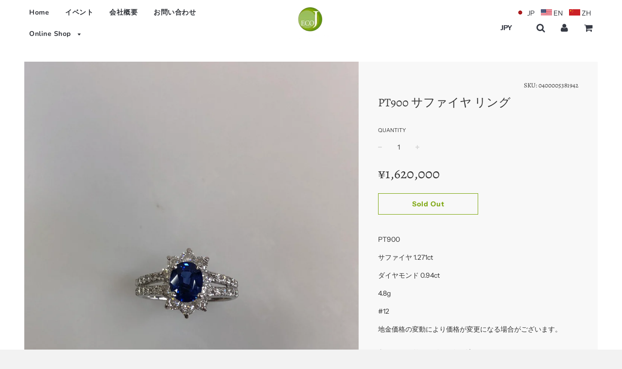

--- FILE ---
content_type: text/html; charset=utf-8
request_url: https://eco-jewellery.com/products/0400005381942
body_size: 22787
content:


<!doctype html>
<!--[if IE 8]><html class="no-js lt-ie9" lang="en"> <![endif]-->
<!--[if IE 9 ]><html class="ie9 no-js"> <![endif]-->
<!--[if (gt IE 9)|!(IE)]><!--> <html class="no-js"> <!--<![endif]-->
<head>





  <!-- Basic page needs ================================================== -->
  <meta charset="utf-8">
  <meta http-equiv="X-UA-Compatible" content="IE=edge">

	
	  <link rel="shortcut icon" href="//eco-jewellery.com/cdn/shop/files/favicon_32x32.png?v=1613520737" type="image/png">
	

  <!-- Title and description ================================================== -->
  <title>
  PT900 サファイヤ リング – 株式会社フイッシュランド　エコジェイ
  </title>

  
  <meta name="description" content="PT900 サファイヤ 1.271ct ダイヤモンド 0.94ct 4.8g #12 地金価格の変動により価格が変更になる場合がございます。">
  

  <!-- Helpers ================================================== -->
  <!-- /snippets/social-meta-tags.liquid -->


  <meta property="og:type" content="product">
  <meta property="og:title" content="PT900 サファイヤ リング">
  
    <meta property="og:image" content="http://eco-jewellery.com/cdn/shop/products/0400005381942A-050-1_grande.jpg?v=1581492699">
    <meta property="og:image:secure_url" content="https://eco-jewellery.com/cdn/shop/products/0400005381942A-050-1_grande.jpg?v=1581492699">
  
    <meta property="og:image" content="http://eco-jewellery.com/cdn/shop/products/0400005381942A-050-3_grande.jpg?v=1581492699">
    <meta property="og:image:secure_url" content="https://eco-jewellery.com/cdn/shop/products/0400005381942A-050-3_grande.jpg?v=1581492699">
  
    <meta property="og:image" content="http://eco-jewellery.com/cdn/shop/products/0400005381942A-050-2_grande.jpg?v=1581492699">
    <meta property="og:image:secure_url" content="https://eco-jewellery.com/cdn/shop/products/0400005381942A-050-2_grande.jpg?v=1581492699">
  
  <meta property="og:description" content="PT900
サファイヤ 1.271ct
ダイヤモンド 0.94ct
4.8g
#12
地金価格の変動により価格が変更になる場合がございます。">
  <meta property="og:price:amount" content="1,620,000">
  <meta property="og:price:currency" content="JPY">

<meta property="og:url" content="https://eco-jewellery.com/products/0400005381942">
<meta property="og:site_name" content="株式会社フイッシュランド　エコジェイ">






  <meta name="twitter:card" content="summary">


  <meta name="twitter:title" content="PT900 サファイヤ リング">
  <meta name="twitter:description" content="PT900
サファイヤ 1.271ct
ダイヤモンド 0.94ct
4.8g
#12
地金価格の変動により価格が変更になる場合がございます。">
  <meta name="twitter:image" content="https://eco-jewellery.com/cdn/shop/products/0400005381942A-050-1_grande.jpg?v=1581492699">
  <meta name="twitter:image:width" content="600">
  <meta name="twitter:image:height" content="600">


  <link rel="canonical" href="https://eco-jewellery.com/products/0400005381942">
  
	<meta name="viewport" content="width=device-width, initial-scale=1, maximum-scale=1, user-scalable=0"/>
  
  <meta name="theme-color" content="#333333">

  <!-- CSS ================================================== -->
  <link href="//eco-jewellery.com/cdn/shop/t/6/assets/plugins.css?v=70529113854059279021759259243" rel="stylesheet" type="text/css" media="all" />
  <link href="//eco-jewellery.com/cdn/shop/t/6/assets/timber.scss.css?v=144189769644668028791759259244" rel="stylesheet" type="text/css" media="all" />

  



  <!-- Header hook for plugins ================================================== -->
  <script>window.performance && window.performance.mark && window.performance.mark('shopify.content_for_header.start');</script><meta id="shopify-digital-wallet" name="shopify-digital-wallet" content="/12004098107/digital_wallets/dialog">
<meta name="shopify-checkout-api-token" content="f23a3ed45d7d533d7c3b890ddac39c8c">
<meta id="in-context-paypal-metadata" data-shop-id="12004098107" data-venmo-supported="false" data-environment="production" data-locale="ja_JP" data-paypal-v4="true" data-currency="JPY">
<link rel="alternate" type="application/json+oembed" href="https://eco-jewellery.com/products/0400005381942.oembed">
<script async="async" src="/checkouts/internal/preloads.js?locale=ja-JP"></script>
<script id="shopify-features" type="application/json">{"accessToken":"f23a3ed45d7d533d7c3b890ddac39c8c","betas":["rich-media-storefront-analytics"],"domain":"eco-jewellery.com","predictiveSearch":false,"shopId":12004098107,"locale":"ja"}</script>
<script>var Shopify = Shopify || {};
Shopify.shop = "eco-jewellery.myshopify.com";
Shopify.locale = "ja";
Shopify.currency = {"active":"JPY","rate":"1.0"};
Shopify.country = "JP";
Shopify.theme = {"name":"Flow","id":43209195579,"schema_name":"Flow","schema_version":"11.4.2","theme_store_id":801,"role":"main"};
Shopify.theme.handle = "null";
Shopify.theme.style = {"id":null,"handle":null};
Shopify.cdnHost = "eco-jewellery.com/cdn";
Shopify.routes = Shopify.routes || {};
Shopify.routes.root = "/";</script>
<script type="module">!function(o){(o.Shopify=o.Shopify||{}).modules=!0}(window);</script>
<script>!function(o){function n(){var o=[];function n(){o.push(Array.prototype.slice.apply(arguments))}return n.q=o,n}var t=o.Shopify=o.Shopify||{};t.loadFeatures=n(),t.autoloadFeatures=n()}(window);</script>
<script id="shop-js-analytics" type="application/json">{"pageType":"product"}</script>
<script defer="defer" async type="module" src="//eco-jewellery.com/cdn/shopifycloud/shop-js/modules/v2/client.init-shop-cart-sync_BJFAoJgM.ja.esm.js"></script>
<script defer="defer" async type="module" src="//eco-jewellery.com/cdn/shopifycloud/shop-js/modules/v2/chunk.common_BaQ0HiLN.esm.js"></script>
<script type="module">
  await import("//eco-jewellery.com/cdn/shopifycloud/shop-js/modules/v2/client.init-shop-cart-sync_BJFAoJgM.ja.esm.js");
await import("//eco-jewellery.com/cdn/shopifycloud/shop-js/modules/v2/chunk.common_BaQ0HiLN.esm.js");

  window.Shopify.SignInWithShop?.initShopCartSync?.({"fedCMEnabled":true,"windoidEnabled":true});

</script>
<script>(function() {
  var isLoaded = false;
  function asyncLoad() {
    if (isLoaded) return;
    isLoaded = true;
    var urls = ["https:\/\/inffuse.eventscalendar.co\/plugins\/shopify\/loader.js?app=calendar\u0026shop=eco-jewellery.myshopify.com\u0026shop=eco-jewellery.myshopify.com"];
    for (var i = 0; i < urls.length; i++) {
      var s = document.createElement('script');
      s.type = 'text/javascript';
      s.async = true;
      s.src = urls[i];
      var x = document.getElementsByTagName('script')[0];
      x.parentNode.insertBefore(s, x);
    }
  };
  if(window.attachEvent) {
    window.attachEvent('onload', asyncLoad);
  } else {
    window.addEventListener('load', asyncLoad, false);
  }
})();</script>
<script id="__st">var __st={"a":12004098107,"offset":32400,"reqid":"b23cb35d-aa3b-4439-a044-8acd8b4ba25f-1766416842","pageurl":"eco-jewellery.com\/products\/0400005381942","u":"b70962f51ec3","p":"product","rtyp":"product","rid":4520298348603};</script>
<script>window.ShopifyPaypalV4VisibilityTracking = true;</script>
<script id="captcha-bootstrap">!function(){'use strict';const t='contact',e='account',n='new_comment',o=[[t,t],['blogs',n],['comments',n],[t,'customer']],c=[[e,'customer_login'],[e,'guest_login'],[e,'recover_customer_password'],[e,'create_customer']],r=t=>t.map((([t,e])=>`form[action*='/${t}']:not([data-nocaptcha='true']) input[name='form_type'][value='${e}']`)).join(','),a=t=>()=>t?[...document.querySelectorAll(t)].map((t=>t.form)):[];function s(){const t=[...o],e=r(t);return a(e)}const i='password',u='form_key',d=['recaptcha-v3-token','g-recaptcha-response','h-captcha-response',i],f=()=>{try{return window.sessionStorage}catch{return}},m='__shopify_v',_=t=>t.elements[u];function p(t,e,n=!1){try{const o=window.sessionStorage,c=JSON.parse(o.getItem(e)),{data:r}=function(t){const{data:e,action:n}=t;return t[m]||n?{data:e,action:n}:{data:t,action:n}}(c);for(const[e,n]of Object.entries(r))t.elements[e]&&(t.elements[e].value=n);n&&o.removeItem(e)}catch(o){console.error('form repopulation failed',{error:o})}}const l='form_type',E='cptcha';function T(t){t.dataset[E]=!0}const w=window,h=w.document,L='Shopify',v='ce_forms',y='captcha';let A=!1;((t,e)=>{const n=(g='f06e6c50-85a8-45c8-87d0-21a2b65856fe',I='https://cdn.shopify.com/shopifycloud/storefront-forms-hcaptcha/ce_storefront_forms_captcha_hcaptcha.v1.5.2.iife.js',D={infoText:'hCaptchaによる保護',privacyText:'プライバシー',termsText:'利用規約'},(t,e,n)=>{const o=w[L][v],c=o.bindForm;if(c)return c(t,g,e,D).then(n);var r;o.q.push([[t,g,e,D],n]),r=I,A||(h.body.append(Object.assign(h.createElement('script'),{id:'captcha-provider',async:!0,src:r})),A=!0)});var g,I,D;w[L]=w[L]||{},w[L][v]=w[L][v]||{},w[L][v].q=[],w[L][y]=w[L][y]||{},w[L][y].protect=function(t,e){n(t,void 0,e),T(t)},Object.freeze(w[L][y]),function(t,e,n,w,h,L){const[v,y,A,g]=function(t,e,n){const i=e?o:[],u=t?c:[],d=[...i,...u],f=r(d),m=r(i),_=r(d.filter((([t,e])=>n.includes(e))));return[a(f),a(m),a(_),s()]}(w,h,L),I=t=>{const e=t.target;return e instanceof HTMLFormElement?e:e&&e.form},D=t=>v().includes(t);t.addEventListener('submit',(t=>{const e=I(t);if(!e)return;const n=D(e)&&!e.dataset.hcaptchaBound&&!e.dataset.recaptchaBound,o=_(e),c=g().includes(e)&&(!o||!o.value);(n||c)&&t.preventDefault(),c&&!n&&(function(t){try{if(!f())return;!function(t){const e=f();if(!e)return;const n=_(t);if(!n)return;const o=n.value;o&&e.removeItem(o)}(t);const e=Array.from(Array(32),(()=>Math.random().toString(36)[2])).join('');!function(t,e){_(t)||t.append(Object.assign(document.createElement('input'),{type:'hidden',name:u})),t.elements[u].value=e}(t,e),function(t,e){const n=f();if(!n)return;const o=[...t.querySelectorAll(`input[type='${i}']`)].map((({name:t})=>t)),c=[...d,...o],r={};for(const[a,s]of new FormData(t).entries())c.includes(a)||(r[a]=s);n.setItem(e,JSON.stringify({[m]:1,action:t.action,data:r}))}(t,e)}catch(e){console.error('failed to persist form',e)}}(e),e.submit())}));const S=(t,e)=>{t&&!t.dataset[E]&&(n(t,e.some((e=>e===t))),T(t))};for(const o of['focusin','change'])t.addEventListener(o,(t=>{const e=I(t);D(e)&&S(e,y())}));const B=e.get('form_key'),M=e.get(l),P=B&&M;t.addEventListener('DOMContentLoaded',(()=>{const t=y();if(P)for(const e of t)e.elements[l].value===M&&p(e,B);[...new Set([...A(),...v().filter((t=>'true'===t.dataset.shopifyCaptcha))])].forEach((e=>S(e,t)))}))}(h,new URLSearchParams(w.location.search),n,t,e,['guest_login'])})(!0,!0)}();</script>
<script integrity="sha256-4kQ18oKyAcykRKYeNunJcIwy7WH5gtpwJnB7kiuLZ1E=" data-source-attribution="shopify.loadfeatures" defer="defer" src="//eco-jewellery.com/cdn/shopifycloud/storefront/assets/storefront/load_feature-a0a9edcb.js" crossorigin="anonymous"></script>
<script data-source-attribution="shopify.dynamic_checkout.dynamic.init">var Shopify=Shopify||{};Shopify.PaymentButton=Shopify.PaymentButton||{isStorefrontPortableWallets:!0,init:function(){window.Shopify.PaymentButton.init=function(){};var t=document.createElement("script");t.src="https://eco-jewellery.com/cdn/shopifycloud/portable-wallets/latest/portable-wallets.ja.js",t.type="module",document.head.appendChild(t)}};
</script>
<script data-source-attribution="shopify.dynamic_checkout.buyer_consent">
  function portableWalletsHideBuyerConsent(e){var t=document.getElementById("shopify-buyer-consent"),n=document.getElementById("shopify-subscription-policy-button");t&&n&&(t.classList.add("hidden"),t.setAttribute("aria-hidden","true"),n.removeEventListener("click",e))}function portableWalletsShowBuyerConsent(e){var t=document.getElementById("shopify-buyer-consent"),n=document.getElementById("shopify-subscription-policy-button");t&&n&&(t.classList.remove("hidden"),t.removeAttribute("aria-hidden"),n.addEventListener("click",e))}window.Shopify?.PaymentButton&&(window.Shopify.PaymentButton.hideBuyerConsent=portableWalletsHideBuyerConsent,window.Shopify.PaymentButton.showBuyerConsent=portableWalletsShowBuyerConsent);
</script>
<script>
  function portableWalletsCleanup(e){e&&e.src&&console.error("Failed to load portable wallets script "+e.src);var t=document.querySelectorAll("shopify-accelerated-checkout .shopify-payment-button__skeleton, shopify-accelerated-checkout-cart .wallet-cart-button__skeleton"),e=document.getElementById("shopify-buyer-consent");for(let e=0;e<t.length;e++)t[e].remove();e&&e.remove()}function portableWalletsNotLoadedAsModule(e){e instanceof ErrorEvent&&"string"==typeof e.message&&e.message.includes("import.meta")&&"string"==typeof e.filename&&e.filename.includes("portable-wallets")&&(window.removeEventListener("error",portableWalletsNotLoadedAsModule),window.Shopify.PaymentButton.failedToLoad=e,"loading"===document.readyState?document.addEventListener("DOMContentLoaded",window.Shopify.PaymentButton.init):window.Shopify.PaymentButton.init())}window.addEventListener("error",portableWalletsNotLoadedAsModule);
</script>

<script type="module" src="https://eco-jewellery.com/cdn/shopifycloud/portable-wallets/latest/portable-wallets.ja.js" onError="portableWalletsCleanup(this)" crossorigin="anonymous"></script>
<script nomodule>
  document.addEventListener("DOMContentLoaded", portableWalletsCleanup);
</script>

<link id="shopify-accelerated-checkout-styles" rel="stylesheet" media="screen" href="https://eco-jewellery.com/cdn/shopifycloud/portable-wallets/latest/accelerated-checkout-backwards-compat.css" crossorigin="anonymous">
<style id="shopify-accelerated-checkout-cart">
        #shopify-buyer-consent {
  margin-top: 1em;
  display: inline-block;
  width: 100%;
}

#shopify-buyer-consent.hidden {
  display: none;
}

#shopify-subscription-policy-button {
  background: none;
  border: none;
  padding: 0;
  text-decoration: underline;
  font-size: inherit;
  cursor: pointer;
}

#shopify-subscription-policy-button::before {
  box-shadow: none;
}

      </style>

<script>window.performance && window.performance.mark && window.performance.mark('shopify.content_for_header.end');</script>
  <!-- /snippets/oldIE-js.liquid -->


<!--[if lt IE 9]>
<script src="//cdnjs.cloudflare.com/ajax/libs/html5shiv/3.7.2/html5shiv.min.js" type="text/javascript"></script>
<script src="//eco-jewellery.com/cdn/shop/t/6/assets/respond.min.js?v=52248677837542619231541140890" type="text/javascript"></script>
<link href="//eco-jewellery.com/cdn/shop/t/6/assets/respond-proxy.html" id="respond-proxy" rel="respond-proxy" />
<link href="//eco-jewellery.com/search?q=074d62804c7363423635c31e4b0063dc" id="respond-redirect" rel="respond-redirect" />
<script src="//eco-jewellery.com/search?q=074d62804c7363423635c31e4b0063dc" type="text/javascript"></script>
<![endif]-->



  <script src="//ajax.googleapis.com/ajax/libs/jquery/1.11.0/jquery.min.js" type="text/javascript"></script>
  <script src="//eco-jewellery.com/cdn/shop/t/6/assets/modernizr.min.js?v=137617515274177302221541140890" type="text/javascript"></script>

  
  

<link href="https://monorail-edge.shopifysvc.com" rel="dns-prefetch">
<script>(function(){if ("sendBeacon" in navigator && "performance" in window) {try {var session_token_from_headers = performance.getEntriesByType('navigation')[0].serverTiming.find(x => x.name == '_s').description;} catch {var session_token_from_headers = undefined;}var session_cookie_matches = document.cookie.match(/_shopify_s=([^;]*)/);var session_token_from_cookie = session_cookie_matches && session_cookie_matches.length === 2 ? session_cookie_matches[1] : "";var session_token = session_token_from_headers || session_token_from_cookie || "";function handle_abandonment_event(e) {var entries = performance.getEntries().filter(function(entry) {return /monorail-edge.shopifysvc.com/.test(entry.name);});if (!window.abandonment_tracked && entries.length === 0) {window.abandonment_tracked = true;var currentMs = Date.now();var navigation_start = performance.timing.navigationStart;var payload = {shop_id: 12004098107,url: window.location.href,navigation_start,duration: currentMs - navigation_start,session_token,page_type: "product"};window.navigator.sendBeacon("https://monorail-edge.shopifysvc.com/v1/produce", JSON.stringify({schema_id: "online_store_buyer_site_abandonment/1.1",payload: payload,metadata: {event_created_at_ms: currentMs,event_sent_at_ms: currentMs}}));}}window.addEventListener('pagehide', handle_abandonment_event);}}());</script>
<script id="web-pixels-manager-setup">(function e(e,d,r,n,o){if(void 0===o&&(o={}),!Boolean(null===(a=null===(i=window.Shopify)||void 0===i?void 0:i.analytics)||void 0===a?void 0:a.replayQueue)){var i,a;window.Shopify=window.Shopify||{};var t=window.Shopify;t.analytics=t.analytics||{};var s=t.analytics;s.replayQueue=[],s.publish=function(e,d,r){return s.replayQueue.push([e,d,r]),!0};try{self.performance.mark("wpm:start")}catch(e){}var l=function(){var e={modern:/Edge?\/(1{2}[4-9]|1[2-9]\d|[2-9]\d{2}|\d{4,})\.\d+(\.\d+|)|Firefox\/(1{2}[4-9]|1[2-9]\d|[2-9]\d{2}|\d{4,})\.\d+(\.\d+|)|Chrom(ium|e)\/(9{2}|\d{3,})\.\d+(\.\d+|)|(Maci|X1{2}).+ Version\/(15\.\d+|(1[6-9]|[2-9]\d|\d{3,})\.\d+)([,.]\d+|)( \(\w+\)|)( Mobile\/\w+|) Safari\/|Chrome.+OPR\/(9{2}|\d{3,})\.\d+\.\d+|(CPU[ +]OS|iPhone[ +]OS|CPU[ +]iPhone|CPU IPhone OS|CPU iPad OS)[ +]+(15[._]\d+|(1[6-9]|[2-9]\d|\d{3,})[._]\d+)([._]\d+|)|Android:?[ /-](13[3-9]|1[4-9]\d|[2-9]\d{2}|\d{4,})(\.\d+|)(\.\d+|)|Android.+Firefox\/(13[5-9]|1[4-9]\d|[2-9]\d{2}|\d{4,})\.\d+(\.\d+|)|Android.+Chrom(ium|e)\/(13[3-9]|1[4-9]\d|[2-9]\d{2}|\d{4,})\.\d+(\.\d+|)|SamsungBrowser\/([2-9]\d|\d{3,})\.\d+/,legacy:/Edge?\/(1[6-9]|[2-9]\d|\d{3,})\.\d+(\.\d+|)|Firefox\/(5[4-9]|[6-9]\d|\d{3,})\.\d+(\.\d+|)|Chrom(ium|e)\/(5[1-9]|[6-9]\d|\d{3,})\.\d+(\.\d+|)([\d.]+$|.*Safari\/(?![\d.]+ Edge\/[\d.]+$))|(Maci|X1{2}).+ Version\/(10\.\d+|(1[1-9]|[2-9]\d|\d{3,})\.\d+)([,.]\d+|)( \(\w+\)|)( Mobile\/\w+|) Safari\/|Chrome.+OPR\/(3[89]|[4-9]\d|\d{3,})\.\d+\.\d+|(CPU[ +]OS|iPhone[ +]OS|CPU[ +]iPhone|CPU IPhone OS|CPU iPad OS)[ +]+(10[._]\d+|(1[1-9]|[2-9]\d|\d{3,})[._]\d+)([._]\d+|)|Android:?[ /-](13[3-9]|1[4-9]\d|[2-9]\d{2}|\d{4,})(\.\d+|)(\.\d+|)|Mobile Safari.+OPR\/([89]\d|\d{3,})\.\d+\.\d+|Android.+Firefox\/(13[5-9]|1[4-9]\d|[2-9]\d{2}|\d{4,})\.\d+(\.\d+|)|Android.+Chrom(ium|e)\/(13[3-9]|1[4-9]\d|[2-9]\d{2}|\d{4,})\.\d+(\.\d+|)|Android.+(UC? ?Browser|UCWEB|U3)[ /]?(15\.([5-9]|\d{2,})|(1[6-9]|[2-9]\d|\d{3,})\.\d+)\.\d+|SamsungBrowser\/(5\.\d+|([6-9]|\d{2,})\.\d+)|Android.+MQ{2}Browser\/(14(\.(9|\d{2,})|)|(1[5-9]|[2-9]\d|\d{3,})(\.\d+|))(\.\d+|)|K[Aa][Ii]OS\/(3\.\d+|([4-9]|\d{2,})\.\d+)(\.\d+|)/},d=e.modern,r=e.legacy,n=navigator.userAgent;return n.match(d)?"modern":n.match(r)?"legacy":"unknown"}(),u="modern"===l?"modern":"legacy",c=(null!=n?n:{modern:"",legacy:""})[u],f=function(e){return[e.baseUrl,"/wpm","/b",e.hashVersion,"modern"===e.buildTarget?"m":"l",".js"].join("")}({baseUrl:d,hashVersion:r,buildTarget:u}),m=function(e){var d=e.version,r=e.bundleTarget,n=e.surface,o=e.pageUrl,i=e.monorailEndpoint;return{emit:function(e){var a=e.status,t=e.errorMsg,s=(new Date).getTime(),l=JSON.stringify({metadata:{event_sent_at_ms:s},events:[{schema_id:"web_pixels_manager_load/3.1",payload:{version:d,bundle_target:r,page_url:o,status:a,surface:n,error_msg:t},metadata:{event_created_at_ms:s}}]});if(!i)return console&&console.warn&&console.warn("[Web Pixels Manager] No Monorail endpoint provided, skipping logging."),!1;try{return self.navigator.sendBeacon.bind(self.navigator)(i,l)}catch(e){}var u=new XMLHttpRequest;try{return u.open("POST",i,!0),u.setRequestHeader("Content-Type","text/plain"),u.send(l),!0}catch(e){return console&&console.warn&&console.warn("[Web Pixels Manager] Got an unhandled error while logging to Monorail."),!1}}}}({version:r,bundleTarget:l,surface:e.surface,pageUrl:self.location.href,monorailEndpoint:e.monorailEndpoint});try{o.browserTarget=l,function(e){var d=e.src,r=e.async,n=void 0===r||r,o=e.onload,i=e.onerror,a=e.sri,t=e.scriptDataAttributes,s=void 0===t?{}:t,l=document.createElement("script"),u=document.querySelector("head"),c=document.querySelector("body");if(l.async=n,l.src=d,a&&(l.integrity=a,l.crossOrigin="anonymous"),s)for(var f in s)if(Object.prototype.hasOwnProperty.call(s,f))try{l.dataset[f]=s[f]}catch(e){}if(o&&l.addEventListener("load",o),i&&l.addEventListener("error",i),u)u.appendChild(l);else{if(!c)throw new Error("Did not find a head or body element to append the script");c.appendChild(l)}}({src:f,async:!0,onload:function(){if(!function(){var e,d;return Boolean(null===(d=null===(e=window.Shopify)||void 0===e?void 0:e.analytics)||void 0===d?void 0:d.initialized)}()){var d=window.webPixelsManager.init(e)||void 0;if(d){var r=window.Shopify.analytics;r.replayQueue.forEach((function(e){var r=e[0],n=e[1],o=e[2];d.publishCustomEvent(r,n,o)})),r.replayQueue=[],r.publish=d.publishCustomEvent,r.visitor=d.visitor,r.initialized=!0}}},onerror:function(){return m.emit({status:"failed",errorMsg:"".concat(f," has failed to load")})},sri:function(e){var d=/^sha384-[A-Za-z0-9+/=]+$/;return"string"==typeof e&&d.test(e)}(c)?c:"",scriptDataAttributes:o}),m.emit({status:"loading"})}catch(e){m.emit({status:"failed",errorMsg:(null==e?void 0:e.message)||"Unknown error"})}}})({shopId: 12004098107,storefrontBaseUrl: "https://eco-jewellery.com",extensionsBaseUrl: "https://extensions.shopifycdn.com/cdn/shopifycloud/web-pixels-manager",monorailEndpoint: "https://monorail-edge.shopifysvc.com/unstable/produce_batch",surface: "storefront-renderer",enabledBetaFlags: ["2dca8a86"],webPixelsConfigList: [{"id":"shopify-app-pixel","configuration":"{}","eventPayloadVersion":"v1","runtimeContext":"STRICT","scriptVersion":"0450","apiClientId":"shopify-pixel","type":"APP","privacyPurposes":["ANALYTICS","MARKETING"]},{"id":"shopify-custom-pixel","eventPayloadVersion":"v1","runtimeContext":"LAX","scriptVersion":"0450","apiClientId":"shopify-pixel","type":"CUSTOM","privacyPurposes":["ANALYTICS","MARKETING"]}],isMerchantRequest: false,initData: {"shop":{"name":"株式会社フイッシュランド　エコジェイ","paymentSettings":{"currencyCode":"JPY"},"myshopifyDomain":"eco-jewellery.myshopify.com","countryCode":"JP","storefrontUrl":"https:\/\/eco-jewellery.com"},"customer":null,"cart":null,"checkout":null,"productVariants":[{"price":{"amount":1620000.0,"currencyCode":"JPY"},"product":{"title":"PT900 サファイヤ リング","vendor":"Eco jewellery","id":"4520298348603","untranslatedTitle":"PT900 サファイヤ リング","url":"\/products\/0400005381942","type":"リング"},"id":"32055882022971","image":{"src":"\/\/eco-jewellery.com\/cdn\/shop\/products\/0400005381942A-050-1.jpg?v=1581492699"},"sku":"0400005381942","title":"Default Title","untranslatedTitle":"Default Title"}],"purchasingCompany":null},},"https://eco-jewellery.com/cdn","1e0b1122w61c904dfpc855754am2b403ea2",{"modern":"","legacy":""},{"shopId":"12004098107","storefrontBaseUrl":"https:\/\/eco-jewellery.com","extensionBaseUrl":"https:\/\/extensions.shopifycdn.com\/cdn\/shopifycloud\/web-pixels-manager","surface":"storefront-renderer","enabledBetaFlags":"[\"2dca8a86\"]","isMerchantRequest":"false","hashVersion":"1e0b1122w61c904dfpc855754am2b403ea2","publish":"custom","events":"[[\"page_viewed\",{}],[\"product_viewed\",{\"productVariant\":{\"price\":{\"amount\":1620000.0,\"currencyCode\":\"JPY\"},\"product\":{\"title\":\"PT900 サファイヤ リング\",\"vendor\":\"Eco jewellery\",\"id\":\"4520298348603\",\"untranslatedTitle\":\"PT900 サファイヤ リング\",\"url\":\"\/products\/0400005381942\",\"type\":\"リング\"},\"id\":\"32055882022971\",\"image\":{\"src\":\"\/\/eco-jewellery.com\/cdn\/shop\/products\/0400005381942A-050-1.jpg?v=1581492699\"},\"sku\":\"0400005381942\",\"title\":\"Default Title\",\"untranslatedTitle\":\"Default Title\"}}]]"});</script><script>
  window.ShopifyAnalytics = window.ShopifyAnalytics || {};
  window.ShopifyAnalytics.meta = window.ShopifyAnalytics.meta || {};
  window.ShopifyAnalytics.meta.currency = 'JPY';
  var meta = {"product":{"id":4520298348603,"gid":"gid:\/\/shopify\/Product\/4520298348603","vendor":"Eco jewellery","type":"リング","variants":[{"id":32055882022971,"price":162000000,"name":"PT900 サファイヤ リング","public_title":null,"sku":"0400005381942"}],"remote":false},"page":{"pageType":"product","resourceType":"product","resourceId":4520298348603}};
  for (var attr in meta) {
    window.ShopifyAnalytics.meta[attr] = meta[attr];
  }
</script>
<script class="analytics">
  (function () {
    var customDocumentWrite = function(content) {
      var jquery = null;

      if (window.jQuery) {
        jquery = window.jQuery;
      } else if (window.Checkout && window.Checkout.$) {
        jquery = window.Checkout.$;
      }

      if (jquery) {
        jquery('body').append(content);
      }
    };

    var hasLoggedConversion = function(token) {
      if (token) {
        return document.cookie.indexOf('loggedConversion=' + token) !== -1;
      }
      return false;
    }

    var setCookieIfConversion = function(token) {
      if (token) {
        var twoMonthsFromNow = new Date(Date.now());
        twoMonthsFromNow.setMonth(twoMonthsFromNow.getMonth() + 2);

        document.cookie = 'loggedConversion=' + token + '; expires=' + twoMonthsFromNow;
      }
    }

    var trekkie = window.ShopifyAnalytics.lib = window.trekkie = window.trekkie || [];
    if (trekkie.integrations) {
      return;
    }
    trekkie.methods = [
      'identify',
      'page',
      'ready',
      'track',
      'trackForm',
      'trackLink'
    ];
    trekkie.factory = function(method) {
      return function() {
        var args = Array.prototype.slice.call(arguments);
        args.unshift(method);
        trekkie.push(args);
        return trekkie;
      };
    };
    for (var i = 0; i < trekkie.methods.length; i++) {
      var key = trekkie.methods[i];
      trekkie[key] = trekkie.factory(key);
    }
    trekkie.load = function(config) {
      trekkie.config = config || {};
      trekkie.config.initialDocumentCookie = document.cookie;
      var first = document.getElementsByTagName('script')[0];
      var script = document.createElement('script');
      script.type = 'text/javascript';
      script.onerror = function(e) {
        var scriptFallback = document.createElement('script');
        scriptFallback.type = 'text/javascript';
        scriptFallback.onerror = function(error) {
                var Monorail = {
      produce: function produce(monorailDomain, schemaId, payload) {
        var currentMs = new Date().getTime();
        var event = {
          schema_id: schemaId,
          payload: payload,
          metadata: {
            event_created_at_ms: currentMs,
            event_sent_at_ms: currentMs
          }
        };
        return Monorail.sendRequest("https://" + monorailDomain + "/v1/produce", JSON.stringify(event));
      },
      sendRequest: function sendRequest(endpointUrl, payload) {
        // Try the sendBeacon API
        if (window && window.navigator && typeof window.navigator.sendBeacon === 'function' && typeof window.Blob === 'function' && !Monorail.isIos12()) {
          var blobData = new window.Blob([payload], {
            type: 'text/plain'
          });

          if (window.navigator.sendBeacon(endpointUrl, blobData)) {
            return true;
          } // sendBeacon was not successful

        } // XHR beacon

        var xhr = new XMLHttpRequest();

        try {
          xhr.open('POST', endpointUrl);
          xhr.setRequestHeader('Content-Type', 'text/plain');
          xhr.send(payload);
        } catch (e) {
          console.log(e);
        }

        return false;
      },
      isIos12: function isIos12() {
        return window.navigator.userAgent.lastIndexOf('iPhone; CPU iPhone OS 12_') !== -1 || window.navigator.userAgent.lastIndexOf('iPad; CPU OS 12_') !== -1;
      }
    };
    Monorail.produce('monorail-edge.shopifysvc.com',
      'trekkie_storefront_load_errors/1.1',
      {shop_id: 12004098107,
      theme_id: 43209195579,
      app_name: "storefront",
      context_url: window.location.href,
      source_url: "//eco-jewellery.com/cdn/s/trekkie.storefront.4b0d51228c8d1703f19d66468963c9de55bf59b0.min.js"});

        };
        scriptFallback.async = true;
        scriptFallback.src = '//eco-jewellery.com/cdn/s/trekkie.storefront.4b0d51228c8d1703f19d66468963c9de55bf59b0.min.js';
        first.parentNode.insertBefore(scriptFallback, first);
      };
      script.async = true;
      script.src = '//eco-jewellery.com/cdn/s/trekkie.storefront.4b0d51228c8d1703f19d66468963c9de55bf59b0.min.js';
      first.parentNode.insertBefore(script, first);
    };
    trekkie.load(
      {"Trekkie":{"appName":"storefront","development":false,"defaultAttributes":{"shopId":12004098107,"isMerchantRequest":null,"themeId":43209195579,"themeCityHash":"3825886004591719208","contentLanguage":"ja","currency":"JPY","eventMetadataId":"beb8bd6d-ed9a-4ea9-b2f5-b63289631f96"},"isServerSideCookieWritingEnabled":true,"monorailRegion":"shop_domain","enabledBetaFlags":["65f19447"]},"Session Attribution":{},"S2S":{"facebookCapiEnabled":false,"source":"trekkie-storefront-renderer","apiClientId":580111}}
    );

    var loaded = false;
    trekkie.ready(function() {
      if (loaded) return;
      loaded = true;

      window.ShopifyAnalytics.lib = window.trekkie;

      var originalDocumentWrite = document.write;
      document.write = customDocumentWrite;
      try { window.ShopifyAnalytics.merchantGoogleAnalytics.call(this); } catch(error) {};
      document.write = originalDocumentWrite;

      window.ShopifyAnalytics.lib.page(null,{"pageType":"product","resourceType":"product","resourceId":4520298348603,"shopifyEmitted":true});

      var match = window.location.pathname.match(/checkouts\/(.+)\/(thank_you|post_purchase)/)
      var token = match? match[1]: undefined;
      if (!hasLoggedConversion(token)) {
        setCookieIfConversion(token);
        window.ShopifyAnalytics.lib.track("Viewed Product",{"currency":"JPY","variantId":32055882022971,"productId":4520298348603,"productGid":"gid:\/\/shopify\/Product\/4520298348603","name":"PT900 サファイヤ リング","price":"1620000","sku":"0400005381942","brand":"Eco jewellery","variant":null,"category":"リング","nonInteraction":true,"remote":false},undefined,undefined,{"shopifyEmitted":true});
      window.ShopifyAnalytics.lib.track("monorail:\/\/trekkie_storefront_viewed_product\/1.1",{"currency":"JPY","variantId":32055882022971,"productId":4520298348603,"productGid":"gid:\/\/shopify\/Product\/4520298348603","name":"PT900 サファイヤ リング","price":"1620000","sku":"0400005381942","brand":"Eco jewellery","variant":null,"category":"リング","nonInteraction":true,"remote":false,"referer":"https:\/\/eco-jewellery.com\/products\/0400005381942"});
      }
    });


        var eventsListenerScript = document.createElement('script');
        eventsListenerScript.async = true;
        eventsListenerScript.src = "//eco-jewellery.com/cdn/shopifycloud/storefront/assets/shop_events_listener-3da45d37.js";
        document.getElementsByTagName('head')[0].appendChild(eventsListenerScript);

})();</script>
<script
  defer
  src="https://eco-jewellery.com/cdn/shopifycloud/perf-kit/shopify-perf-kit-2.1.2.min.js"
  data-application="storefront-renderer"
  data-shop-id="12004098107"
  data-render-region="gcp-us-central1"
  data-page-type="product"
  data-theme-instance-id="43209195579"
  data-theme-name="Flow"
  data-theme-version="11.4.2"
  data-monorail-region="shop_domain"
  data-resource-timing-sampling-rate="10"
  data-shs="true"
  data-shs-beacon="true"
  data-shs-export-with-fetch="true"
  data-shs-logs-sample-rate="1"
  data-shs-beacon-endpoint="https://eco-jewellery.com/api/collect"
></script>
</head>


<body id="pt900-サファイヤ-リング" class="template-product" >
 
  
  
  <div id="CartDrawer" class="drawer drawer--right">
    <div class="drawer__header sitewide--title-wrapper">
      <div class="drawer__close js-drawer-close">
        <button type="button" class="icon-fallback-text">
          <i class="fa fa-times fa-lg" aria-hidden="true"></i>
          <span class="fallback-text">"Close Cart"</span>
        </button>
      </div>
      <div class="drawer__title h2 page--title " id="CartTitle">Shopping Cart</div>
      <div class="drawer__title h2 page--title hide" id="ShopNowTitle">Shop now</div>
      <div class="drawer__title h2 page--title hide" id="LogInTitle">Login</div>
      <div class="drawer__title h2 page--title hide" id="SearchTitle">Search for products on our site</div>
    </div>
    <div id="CartContainer"></div>
    <div id="ShopNowContainer" class="hide"></div>
    <div id="SearchContainer" class="hide">
      <div class="wrapper search-drawer">
        <div class="input-group">
          <input type="search" name="q" id="search-input" placeholder="Search our store" class="input-group-field" aria-label="Search our store" autocomplete="off" />
          <span class="input-group-btn">
            <button type="submit" class="btn icon-fallback-text">
              <i class="fa fa-search"></i>
              <span class="fallback-text">Search</span>
            </button>
          </span>
        </div>
        <script id="LiveSearchResultTemplate" type="text/template">
  
    <div class="indiv-search-listing-grid">
      <div class="grid">
        {{#if image}}
        <div class="grid__item large--one-quarter live-search--image">
          <a href="{{url}}" title="{{title}}">
            <img
                class="lazyload"
                src="{{image}}"
                alt="{{title}}"
                {{#if imageResponsive}}
                data-src="{{imageResponsive}}"
                data-sizes="auto"
                {{/if}}
            >
          </a>
        </div>
        {{/if}}
        <div class="grid__item large--three-quarters line-search-content">
          <h3>
            <a href="{{url}}" title="">{{title}}</a>
          </h3>
          <div>
            {{{price_html}}}
          </div>
          <p>{{content}}</p>
        </div>
      </div>
    </div>
  
</script>

        <script type="text/javascript">
            var SearchTranslations = {
                no_results_html: "Your search for \"{{ terms }}\" did not yield any results.",
                results_for_html: "Your search for \"{{ terms }}\" revealed the following:",
                products: "Products",
                pages: "Pages",
                articles: "Articles"
            };
        </script>
        <div id="search-results" class="grid-uniform">
          <!-- here will be the search results -->
        </div>
        <a id="search-show-more" href="#" class="btn hide">See more</a>
      </div>
    </div>
    <div id="LogInContainer" class="hide"></div>
  </div>
  <div id="DrawerOverlay"></div>

<div id="PageContainer">

	<div id="shopify-section-announcement-bar" class="shopify-section">


</div>

	<div id="shopify-section-header" class="shopify-section">
<div data-section-id="header" data-section-type="header-section" class="header-section--wrapper overlay-header-wrapper">
  <div id="NavDrawer" class="drawer drawer--left">
    <!-- begin mobile-nav -->    
    
                 <div id="ly-languages-switcher"><img src="//eco-jewellery.com/cdn/shop/t/6/assets/ly-icon-62704.png?v=82332521288498207951542010910" onError="style.display = 'none';">&nbsp;<a href="#" id="ly62704" class="ly-languages-switcher-link current_lang">JP</a>&nbsp;<img src="//eco-jewellery.com/cdn/shop/t/6/assets/ly-icon-62766.png?v=102281756635233396061542010926" onError="style.display = 'none';">&nbsp;<a href="#" id="ly62766" class="ly-languages-switcher-link">EN</a>&nbsp;<img src="//eco-jewellery.com/cdn/shop/t/6/assets/ly-icon-63477.png?v=165673935599928820131542010947" onError="style.display = 'none';">&nbsp;<a href="#" id="ly63477" class="ly-languages-switcher-link">ZH</a>&nbsp;</div>    
    
    <ul class="mobile-nav">
      
      <li class="mobile-nav__item mobile-nav__search">
        <form action="/search" method="get" class="input-group search-bar" role="search">
  
  <input type="search" name="q" value="" placeholder="Search our store" class="input-group-field" aria-label="Search our store">
  <span class="input-group-btn hidden">
    <button type="submit" class="btn icon-fallback-text">
      <i class="fa fa-search"></i>
      <span class="fallback-text">Search</span>
    </button>
  </span>
</form>

      </li>

      
      

        

          <li class="mobile-nav__item">
            <a href="/" class="mobile-nav__link">Home</a>
          </li>

        

      

        

          <li class="mobile-nav__item">
            <a href="https://eco-jewellery.myshopify.com/blogs/news/tagged/%E3%82%A4%E3%83%99%E3%83%B3%E3%83%88" class="mobile-nav__link">イベント</a>
          </li>

        

      

        

          <li class="mobile-nav__item">
            <a href="/pages/%E4%BC%9A%E7%A4%BE%E6%A6%82%E8%A6%81" class="mobile-nav__link">会社概要</a>
          </li>

        

      

        

          <li class="mobile-nav__item">
            <a href="/pages/contact" class="mobile-nav__link">お問い合わせ</a>
          </li>

        

      

        
        <li class="mobile-nav__item" aria-haspopup="true">
          <div class="mobile-nav__has-sublist">
            <a href="/collections/all" class="mobile-nav__link">Online Shop</a>
            <div class="mobile-nav__toggle">
              <button type="button" class="icon-fallback-text mobile-nav__toggle-open">
                <i class="fa fa-caret-right fa-lg" aria-hidden="true"></i>
                <span class="fallback-text">See more</span>
              </button>
              <button type="button" class="icon-fallback-text mobile-nav__toggle-close">
                <i class="fa fa-caret-down fa-lg" aria-hidden="true"></i>
                <span class="fallback-text">"Close Cart"</span>
              </button>
            </div>
          </div>
          <ul class="mobile-nav__sublist">
              
              
              <li class="mobile-nav__item ">
                  <div class="mobile-nav__has-sublist">
                    <a href="https://eco-jewellery.myshopify.com/#shopify-section-1539848849343" class="mobile-nav__link">Product Category</a>
                      <div class="mobile-nav__toggle">
                        <button type="button" class="icon-fallback-text mobile-nav__toggle-open">
                          <i class="fa fa-caret-right fa-lg" aria-hidden="true"></i>
                          <span class="fallback-text">See more</span>
                        </button>
                        <button type="button" class="icon-fallback-text mobile-nav__toggle-close">
                          <i class="fa fa-caret-down fa-lg" aria-hidden="true"></i>
                          <span class="fallback-text">"Close Cart"</span>
                        </button>
                      </div>
                    </div>
                    <ul class="mobile-nav__sublist">
                      
                        <li class="mobile-nav__item">
                          <a href="/collections/%E3%83%8D%E3%83%83%E3%82%AF%E3%83%AC%E3%82%B9" class="mobile-nav__link">ネックレス</a>
                        </li>
                      
                        <li class="mobile-nav__item">
                          <a href="/collections/earrings" class="mobile-nav__link">イヤリング</a>
                        </li>
                      
                        <li class="mobile-nav__item">
                          <a href="/collections/%E3%83%94%E3%82%A2%E3%82%B9" class="mobile-nav__link">ピアス</a>
                        </li>
                      
                        <li class="mobile-nav__item">
                          <a href="/collections/ring" class="mobile-nav__link">リング</a>
                        </li>
                      
                        <li class="mobile-nav__item">
                          <a href="/collections/%E3%83%96%E3%83%AC%E3%82%B9%E3%83%AC%E3%83%83%E3%83%88" class="mobile-nav__link">ブレスレット</a>
                        </li>
                      
                        <li class="mobile-nav__item">
                          <a href="/collections/%E3%83%96%E3%83%AD%E3%83%BC%E3%83%81" class="mobile-nav__link">ブローチ</a>
                        </li>
                      
                        <li class="mobile-nav__item">
                          <a href="/collections/%E3%82%BB%E3%83%83%E3%83%88%E5%95%86%E5%93%81" class="mobile-nav__link">セット商品</a>
                        </li>
                      
                        <li class="mobile-nav__item">
                          <a href="/collections/%E3%82%AA%E3%83%A1%E3%82%AC%E3%83%8D%E3%83%83%E3%82%AF%E3%83%AC%E3%82%B9" class="mobile-nav__link">オメガネックレス</a>
                        </li>
                      
                        <li class="mobile-nav__item">
                          <a href="/collections/other-category" class="mobile-nav__link">Other Category</a>
                        </li>
                      
                    </ul>
                  </li>
                
              
              
              <li class="mobile-nav__item ">
                  <div class="mobile-nav__has-sublist">
                    <a href="https://eco-jewellery.myshopify.com/#shopify-section-1541345299694" class="mobile-nav__link">Jewelry Category</a>
                      <div class="mobile-nav__toggle">
                        <button type="button" class="icon-fallback-text mobile-nav__toggle-open">
                          <i class="fa fa-caret-right fa-lg" aria-hidden="true"></i>
                          <span class="fallback-text">See more</span>
                        </button>
                        <button type="button" class="icon-fallback-text mobile-nav__toggle-close">
                          <i class="fa fa-caret-down fa-lg" aria-hidden="true"></i>
                          <span class="fallback-text">"Close Cart"</span>
                        </button>
                      </div>
                    </div>
                    <ul class="mobile-nav__sublist">
                      
                        <li class="mobile-nav__item">
                          <a href="/collections/%E3%83%80%E3%82%A4%E3%83%A4%E3%83%A2%E3%83%B3%E3%83%89" class="mobile-nav__link">ダイヤモンド</a>
                        </li>
                      
                        <li class="mobile-nav__item">
                          <a href="/collections/%E3%82%A8%E3%83%A1%E3%83%A9%E3%83%AB%E3%83%89" class="mobile-nav__link">エメラルド</a>
                        </li>
                      
                        <li class="mobile-nav__item">
                          <a href="/collections/%E3%83%AB%E3%83%93%E3%83%BC" class="mobile-nav__link">ルビー</a>
                        </li>
                      
                        <li class="mobile-nav__item">
                          <a href="/collections/%E3%82%B5%E3%83%95%E3%82%A1%E3%82%A4%E3%82%A2" class="mobile-nav__link">サファイア</a>
                        </li>
                      
                        <li class="mobile-nav__item">
                          <a href="/collections/other-jewelry" class="mobile-nav__link">Other Jewelry</a>
                        </li>
                      
                    </ul>
                  </li>
                
              
            </ul>
          </li>

          

      

      
        <li class="mobile-nav__item" aria-haspopup="true">
          <div class="mobile-nav__has-sublist">
            <div class="mobile-nav__toggle">
              <button type="button" class="mobile-nav__toggle-open mobile-menu-currency-button">
                <span class="text">Currency</span>
                <span class="icon-fallback-text">
                  <span class="icon">
                    <i class="fa fa-caret-right fa-lg" aria-hidden="true"></i>
                  </span>
                  <span class="fallback-text">See more</span>
                </span>
              </button>
              <button type="button" class="mobile-nav__toggle-close mobile-menu-currency-button">
                <span class="text">Currency</span>
                <span class="icon-fallback-text">
                  <span class="icon">
                    <i class="fa fa-caret-down fa-lg" aria-hidden="true"></i>
                  </span>
                  <span class="fallback-text">"Close Cart"</span>
                </span>
              </button>
            </div>
          </div>
          <ul class="mobile-nav__sublist">
            
            
            <li class="mobile-nav__item">
              <a href="#" class="mobile-nav__link mobile-menu-currency-link mobile-menu-currency-selected" data-code="JPY">JPY</a>
            </li>
            
              
                <li class="mobile-nav__item">
                  <a href="#" class="mobile-nav__link mobile-menu-currency-link" data-code="USD">USD</a>
                </li>
              
            
              
                <li class="mobile-nav__item">
                  <a href="#" class="mobile-nav__link mobile-menu-currency-link" data-code="HKD">HKD</a>
                </li>
              
            
              
                <li class="mobile-nav__item">
                  <a href="#" class="mobile-nav__link mobile-menu-currency-link" data-code="CNY">CNY</a>
                </li>
              
            
          </ul>
        </li>
      
    </ul>


      
      

      <span class="mobile-nav-header">Account</span>

	  <ul class="mobile-nav">

        
          <li class="mobile-nav__item">
            <a href="/account/login" id="customer_login_link">Log in</a>
          </li>
          <li class="mobile-nav__item">
            <a href="/account/register" id="customer_register_link">アカウントを作成する</a>
          </li>
        

	</ul>

      
    <!-- //mobile-nav -->
  </div>

  

    <header class="site-header medium--hide small--hide overlay-header">
      <div class="wrapper">

        

      

      <div class="grid--full grid--table">

        <div class="grid__item large--five-twelfths">

          <div class="top-links">

              <ul class="site-nav" id="AccessibleNav" role="navigation">

                  



  

    <li>
      <a href="/" class="site-nav__link">Home</a>
    </li>

  



  

    <li>
      <a href="https://eco-jewellery.myshopify.com/blogs/news/tagged/%E3%82%A4%E3%83%99%E3%83%B3%E3%83%88" class="site-nav__link">イベント</a>
    </li>

  



  

    <li>
      <a href="/pages/%E4%BC%9A%E7%A4%BE%E6%A6%82%E8%A6%81" class="site-nav__link">会社概要</a>
    </li>

  



  

    <li>
      <a href="/pages/contact" class="site-nav__link">お問い合わせ</a>
    </li>

  



  
    <li class="site-nav--has-dropdown" aria-haspopup="true">
      <a href="/collections/all" class="site-nav__link">
        Online Shop
        <span class="icon icon-arrow-down" aria-hidden="true"></span>
      </a>

      <ul class="site-nav__dropdown">
        
        
            <li class="site-nav--has-dropdown" aria-haspopup="true">
              <a href="https://eco-jewellery.myshopify.com/#shopify-section-1539848849343" class="site-nav__link">Product Category</a>
              <ul class="site-nav__subdropdown">
                
                  <li>
                    <a href="/collections/%E3%83%8D%E3%83%83%E3%82%AF%E3%83%AC%E3%82%B9" class="site-nav__link">ネックレス</a>
                  </li>
                
                  <li>
                    <a href="/collections/earrings" class="site-nav__link">イヤリング</a>
                  </li>
                
                  <li>
                    <a href="/collections/%E3%83%94%E3%82%A2%E3%82%B9" class="site-nav__link">ピアス</a>
                  </li>
                
                  <li>
                    <a href="/collections/ring" class="site-nav__link">リング</a>
                  </li>
                
                  <li>
                    <a href="/collections/%E3%83%96%E3%83%AC%E3%82%B9%E3%83%AC%E3%83%83%E3%83%88" class="site-nav__link">ブレスレット</a>
                  </li>
                
                  <li>
                    <a href="/collections/%E3%83%96%E3%83%AD%E3%83%BC%E3%83%81" class="site-nav__link">ブローチ</a>
                  </li>
                
                  <li>
                    <a href="/collections/%E3%82%BB%E3%83%83%E3%83%88%E5%95%86%E5%93%81" class="site-nav__link">セット商品</a>
                  </li>
                
                  <li>
                    <a href="/collections/%E3%82%AA%E3%83%A1%E3%82%AC%E3%83%8D%E3%83%83%E3%82%AF%E3%83%AC%E3%82%B9" class="site-nav__link">オメガネックレス</a>
                  </li>
                
                  <li>
                    <a href="/collections/other-category" class="site-nav__link">Other Category</a>
                  </li>
                
              </ul>
            </li>
          
        
        
            <li class="site-nav--has-dropdown" aria-haspopup="true">
              <a href="https://eco-jewellery.myshopify.com/#shopify-section-1541345299694" class="site-nav__link">Jewelry Category</a>
              <ul class="site-nav__subdropdown">
                
                  <li>
                    <a href="/collections/%E3%83%80%E3%82%A4%E3%83%A4%E3%83%A2%E3%83%B3%E3%83%89" class="site-nav__link">ダイヤモンド</a>
                  </li>
                
                  <li>
                    <a href="/collections/%E3%82%A8%E3%83%A1%E3%83%A9%E3%83%AB%E3%83%89" class="site-nav__link">エメラルド</a>
                  </li>
                
                  <li>
                    <a href="/collections/%E3%83%AB%E3%83%93%E3%83%BC" class="site-nav__link">ルビー</a>
                  </li>
                
                  <li>
                    <a href="/collections/%E3%82%B5%E3%83%95%E3%82%A1%E3%82%A4%E3%82%A2" class="site-nav__link">サファイア</a>
                  </li>
                
                  <li>
                    <a href="/collections/other-jewelry" class="site-nav__link">Other Jewelry</a>
                  </li>
                
              </ul>
            </li>
          
        
      </ul>
    </li>

    




              </ul>

          </div>

        </div>


        <div class="grid__item large--two-twelfths">
            <div class="site-header__logo large--center" itemscope itemtype="http://schema.org/Organization">
              
    
      <div class="site-header__logo h1" id="site-title" itemscope itemtype="http://schema.org/Organization">
    

    
      <a href="/" itemprop="url" class="site-header__logo-image">
        
        
        






<noscript>
    <img
        class=""
        src="//eco-jewellery.com/cdn/shop/files/logo_1000x1000.png?v=1613520339"
        data-sizes="auto"
        
            alt="株式会社フイッシュランド　エコジェイ"
        
        
          style="width: 150px"
          itemprop="logo"
        
    />
</noscript>

<img
    class="lazyload "
    src="//eco-jewellery.com/cdn/shop/files/logo_150x.png?v=1613520339"
    data-src="//eco-jewellery.com/cdn/shop/files/logo_{width}x.png?v=1613520339"
    data-sizes="auto"
    data-aspectratio="2.2661870503597124"
    
        alt="株式会社フイッシュランド　エコジェイ"
    
    
          style="width: 150px"
          itemprop="logo"
        
/>

      </a>
    

    

    
      </div>
    
  
            </div>
        </div>
        <div class="grid__item large--five-twelfths large--text-right medium-down--hide">
          
    <div class="top-links">
      
               <div id="ly-languages-switcher"><img src="//eco-jewellery.com/cdn/shop/t/6/assets/ly-icon-62704.png?v=82332521288498207951542010910" onError="style.display = 'none';">&nbsp;<a href="#" id="ly62704" class="ly-languages-switcher-link current_lang">JP</a>&nbsp;<img src="//eco-jewellery.com/cdn/shop/t/6/assets/ly-icon-62766.png?v=102281756635233396061542010926" onError="style.display = 'none';">&nbsp;<a href="#" id="ly62766" class="ly-languages-switcher-link">EN</a>&nbsp;<img src="//eco-jewellery.com/cdn/shop/t/6/assets/ly-icon-63477.png?v=165673935599928820131542010947" onError="style.display = 'none';">&nbsp;<a href="#" id="ly63477" class="ly-languages-switcher-link">ZH</a>&nbsp;</div>

      <ul class="top-links--icon-links">

        
          <li class="currency-picker--wrapper overlay--currency-wrapper">

            <select class="currency-picker" name="currencies">
              
              
              <option value="JPY" selected="selected">JPY</option>
              
                
                  <option value="USD">USD</option>
                
              
                
                  <option value="HKD">HKD</option>
                
              
                
                  <option value="CNY">CNY</option>
                
              
            </select>

          </li>
        

        
        <li>
          <a href="/search" class="search-button">
            <i class="fa fa-search fa-lg"></i>
          </a>
        </li>
        

        
          
            <li>
              <a href="/account/login" title="Log in" class="log-in-button">
                <i class="fa fa-user fa-lg"></i>
              </a>
            </li>
          
        

        <li>
          <a href="/cart" class="site-header__cart-toggle js-drawer-open-right-link" aria-controls="CartDrawer" aria-expanded="false">
            <i class="fa fa-shopping-cart fa-lg"></i>
                    <span class="site-header__cart-indicator hide"></span>
          </a>
        </li>

      </ul>
    </div>
        </div>

    

            

      </div>
    </header>

<nav class="nav-bar mobile-nav-bar-wrapper large--hide medium-down--show overlay-header">
  <div class="wrapper">
    <div class="large--hide medium-down--show">
      <div class="mobile-grid--table">
        <div class="grid__item one-sixth">
          <div class="site-nav--mobile">
            <button type="button" class="icon-fallback-text site-nav__link js-drawer-open-left-link" aria-controls="NavDrawer" aria-expanded="false">
              <i class="fa fa-bars fa-2x"></i>
              <span class="fallback-text">Menu</span>
            </button>
          </div>
        </div>

        <div class="grid__item four-sixths">
          
    
      <div class="site-header__logo h1" id="site-title" itemscope itemtype="http://schema.org/Organization">
    

    
      <a href="/" itemprop="url" class="site-header__logo-image">
        
        
        






<noscript>
    <img
        class=""
        src="//eco-jewellery.com/cdn/shop/files/logo_1000x1000.png?v=1613520339"
        data-sizes="auto"
        
            alt="株式会社フイッシュランド　エコジェイ"
        
        
          style="width: 150px"
          itemprop="logo"
        
    />
</noscript>

<img
    class="lazyload "
    src="//eco-jewellery.com/cdn/shop/files/logo_150x.png?v=1613520339"
    data-src="//eco-jewellery.com/cdn/shop/files/logo_{width}x.png?v=1613520339"
    data-sizes="auto"
    data-aspectratio="2.2661870503597124"
    
        alt="株式会社フイッシュランド　エコジェイ"
    
    
          style="width: 150px"
          itemprop="logo"
        
/>

      </a>
    

    

    
      </div>
    
  
        </div>

        <div class="grid__item one-sixth text-right">
          <div class="site-nav--mobile">
            <a href="/cart" class="js-drawer-open-right-link site-nav__link" aria-controls="CartDrawer" aria-expanded="false">
              <span class="icon-fallback-text">
                <i class="fa fa-shopping-cart fa-2x"></i>
                <span class="site-header__cart-indicator hide"></span>
                <span class="fallback-text">Cart</span>
              </span>
            </a>
          </div>
        </div>
      </div>
    </div>
  </div>
</nav>

</div>

<style>

#site-title{
	padding: 15px 0;
}

.site-nav__dropdown li{
  text-align: left;
}

</style>


</div>

		

			<div class="wrapper main-content">

		

		<!-- /templates/product.liquid -->


<div id="shopify-section-product-template" class="shopify-section"><div itemscope itemtype="http://schema.org/Product">

  <meta itemprop="url" content="https://eco-jewellery.com/products/0400005381942">
  <meta itemprop="image" content="//eco-jewellery.com/cdn/shop/products/0400005381942A-050-1_grande.jpg?v=1581492699">

  

  

  <div class="grid product-single product-sticky-wrapper " data-section-id="product-template">

    <input type="hidden" id="thumbnail_changes_variant" value="false" />

    <div class="grid__item large--seven-twelfths text-center context mobile--no-top-margin">

      <div class="product-single__photos medium--hide small--hide">
        

        

        <div class="product-single__photo-wrapper">

          
          






<noscript>
    <img
        class="product-single__photo fadeLazyload"
        src="//eco-jewellery.com/cdn/shop/products/0400005381942A-050-1_1000x1000.jpg?v=1581492699"
        data-sizes="auto"
        
            alt="PT900 サファイヤ リング"
        
        
            style="max-width: 3024px"
            id="ProductPhotoImg"
            data-image-id="14166611984443"
            data-image-zoom="//eco-jewellery.com/cdn/shop/products/0400005381942A-050-1.jpg?v=1581492699"
            data-image-zoom-enable="true"
          
    />
</noscript>

<img
    class="lazyload product-single__photo fadeLazyload"
    src="//eco-jewellery.com/cdn/shop/products/0400005381942A-050-1_300x.jpg?v=1581492699"
    data-src="//eco-jewellery.com/cdn/shop/products/0400005381942A-050-1_{width}x.jpg?v=1581492699"
    data-sizes="auto"
    data-aspectratio="0.75"
    
        alt="PT900 サファイヤ リング"
    
    
            style="max-width: 3024px"
            id="ProductPhotoImg"
            data-image-id="14166611984443"
            data-image-zoom="//eco-jewellery.com/cdn/shop/products/0400005381942A-050-1.jpg?v=1581492699"
            data-image-zoom-enable="true"
          
/>


          <div class="hidden" id="featured-image-loader">
            <i class="fa fa-circle-o-notch fa-spin fa-3x fa-fw"></i>
            <span class="sr-only">Loading...</span>
          </div>
        </div>



        


        
          

            
            <a
              href="//eco-jewellery.com/cdn/shop/products/0400005381942A-050-1_{width}x.jpg?v=1581492699" class="product-single__thumbnail-wrapper"
              data-image-zoom="//eco-jewellery.com/cdn/shop/products/0400005381942A-050-1.jpg?v=1581492699"
              
            >
              
              






<noscript>
    <img
        class="product-single__thumbnail"
        src="//eco-jewellery.com/cdn/shop/products/0400005381942A-050-1_1000x1000.jpg?v=1581492699"
        data-sizes="auto"
        
            alt="PT900 サファイヤ リング"
        
        
                data-image-id="14166611984443"
                data-image-zoom="//eco-jewellery.com/cdn/shop/products/0400005381942A-050-1.jpg?v=1581492699"
                style="max-width: 3024px"
                data-max-width="3024"
              
    />
</noscript>

<img
    class="lazyload product-single__thumbnail"
    src="//eco-jewellery.com/cdn/shop/products/0400005381942A-050-1_300x.jpg?v=1581492699"
    data-src="//eco-jewellery.com/cdn/shop/products/0400005381942A-050-1_{width}x.jpg?v=1581492699"
    data-sizes="auto"
    data-aspectratio="0.75"
    
        alt="PT900 サファイヤ リング"
    
    
                data-image-id="14166611984443"
                data-image-zoom="//eco-jewellery.com/cdn/shop/products/0400005381942A-050-1.jpg?v=1581492699"
                style="max-width: 3024px"
                data-max-width="3024"
              
/>

            </a>

          

        
          

            
            <a
              href="//eco-jewellery.com/cdn/shop/products/0400005381942A-050-3_{width}x.jpg?v=1581492699" class="product-single__thumbnail-wrapper"
              data-image-zoom="//eco-jewellery.com/cdn/shop/products/0400005381942A-050-3.jpg?v=1581492699"
              
            >
              
              






<noscript>
    <img
        class="product-single__thumbnail"
        src="//eco-jewellery.com/cdn/shop/products/0400005381942A-050-3_1000x1000.jpg?v=1581492699"
        data-sizes="auto"
        
            alt="PT900 サファイヤ リング"
        
        
                data-image-id="14166612017211"
                data-image-zoom="//eco-jewellery.com/cdn/shop/products/0400005381942A-050-3.jpg?v=1581492699"
                style="max-width: 3024px"
                data-max-width="3024"
              
    />
</noscript>

<img
    class="lazyload product-single__thumbnail"
    src="//eco-jewellery.com/cdn/shop/products/0400005381942A-050-3_300x.jpg?v=1581492699"
    data-src="//eco-jewellery.com/cdn/shop/products/0400005381942A-050-3_{width}x.jpg?v=1581492699"
    data-sizes="auto"
    data-aspectratio="0.75"
    
        alt="PT900 サファイヤ リング"
    
    
                data-image-id="14166612017211"
                data-image-zoom="//eco-jewellery.com/cdn/shop/products/0400005381942A-050-3.jpg?v=1581492699"
                style="max-width: 3024px"
                data-max-width="3024"
              
/>

            </a>

          

        
          

            
            <a
              href="//eco-jewellery.com/cdn/shop/products/0400005381942A-050-2_{width}x.jpg?v=1581492699" class="product-single__thumbnail-wrapper"
              data-image-zoom="//eco-jewellery.com/cdn/shop/products/0400005381942A-050-2.jpg?v=1581492699"
              
            >
              
              






<noscript>
    <img
        class="product-single__thumbnail"
        src="//eco-jewellery.com/cdn/shop/products/0400005381942A-050-2_1000x1000.jpg?v=1581492699"
        data-sizes="auto"
        
            alt="PT900 サファイヤ リング"
        
        
                data-image-id="14166612049979"
                data-image-zoom="//eco-jewellery.com/cdn/shop/products/0400005381942A-050-2.jpg?v=1581492699"
                style="max-width: 3024px"
                data-max-width="3024"
              
    />
</noscript>

<img
    class="lazyload product-single__thumbnail"
    src="//eco-jewellery.com/cdn/shop/products/0400005381942A-050-2_300x.jpg?v=1581492699"
    data-src="//eco-jewellery.com/cdn/shop/products/0400005381942A-050-2_{width}x.jpg?v=1581492699"
    data-sizes="auto"
    data-aspectratio="0.75"
    
        alt="PT900 サファイヤ リング"
    
    
                data-image-id="14166612049979"
                data-image-zoom="//eco-jewellery.com/cdn/shop/products/0400005381942A-050-2.jpg?v=1581492699"
                style="max-width: 3024px"
                data-max-width="3024"
              
/>

            </a>

          

        

        </div>

        <div id="product-images-mobile" class="large--hide owl-carousel owl-theme">

        
            
            <div>
              
              






<noscript>
    <img
        class=""
        src="//eco-jewellery.com/cdn/shop/products/0400005381942A-050-1_1000x1000.jpg?v=1581492699"
        data-sizes="auto"
        
            alt="PT900 サファイヤ リング"
        
        
                data-image-id="14166611984443"
              
    />
</noscript>

<img
    class="lazyload "
    src="//eco-jewellery.com/cdn/shop/products/0400005381942A-050-1_300x.jpg?v=1581492699"
    data-src="//eco-jewellery.com/cdn/shop/products/0400005381942A-050-1_{width}x.jpg?v=1581492699"
    data-sizes="auto"
    data-aspectratio="0.75"
    
        alt="PT900 サファイヤ リング"
    
    
                data-image-id="14166611984443"
              
/>

            </div>
        
            
            <div>
              
              






<noscript>
    <img
        class=""
        src="//eco-jewellery.com/cdn/shop/products/0400005381942A-050-3_1000x1000.jpg?v=1581492699"
        data-sizes="auto"
        
            alt="PT900 サファイヤ リング"
        
        
                data-image-id="14166612017211"
              
    />
</noscript>

<img
    class="lazyload "
    src="//eco-jewellery.com/cdn/shop/products/0400005381942A-050-3_300x.jpg?v=1581492699"
    data-src="//eco-jewellery.com/cdn/shop/products/0400005381942A-050-3_{width}x.jpg?v=1581492699"
    data-sizes="auto"
    data-aspectratio="0.75"
    
        alt="PT900 サファイヤ リング"
    
    
                data-image-id="14166612017211"
              
/>

            </div>
        
            
            <div>
              
              






<noscript>
    <img
        class=""
        src="//eco-jewellery.com/cdn/shop/products/0400005381942A-050-2_1000x1000.jpg?v=1581492699"
        data-sizes="auto"
        
            alt="PT900 サファイヤ リング"
        
        
                data-image-id="14166612049979"
              
    />
</noscript>

<img
    class="lazyload "
    src="//eco-jewellery.com/cdn/shop/products/0400005381942A-050-2_300x.jpg?v=1581492699"
    data-src="//eco-jewellery.com/cdn/shop/products/0400005381942A-050-2_{width}x.jpg?v=1581492699"
    data-sizes="auto"
    data-aspectratio="0.75"
    
        alt="PT900 サファイヤ リング"
    
    
                data-image-id="14166612049979"
              
/>

            </div>
        

        </div>

    </div>

    <div class="grid__item large--five-twelfths">

      <div class="ui sticky product-sticky">

    <div class="product-page--sale-badge hide">On Sale</div>

    	<div class="product-details-wrapper" data-show-sku="true">
        <div class="grid product-meta-header">
          

          
            <div class="grid__item product__meta--sku large--one-half push--large--one-half">
                  <h4>SKU: <span class="js__currentVariantSKU">0400005381942</span></h4>
            </div>
          
        </div>

      <h1 itemprop="name" class="product-details-product-title">PT900 サファイヤ リング</h1>

      

      <div itemprop="offers" itemscope itemtype="http://schema.org/Offer" class="product-details--form-wrapper product-details--form-wrapper---out-of-stock">
        <meta itemprop="priceCurrency" content="JPY">

        <link itemprop="availability" href="http://schema.org/OutOfStock">

        <div class="form-vertical">
          <form method="post" action="/cart/add" id="AddToCartForm" accept-charset="UTF-8" class="shopify-product-form" enctype="multipart/form-data"><input type="hidden" name="form_type" value="product" /><input type="hidden" name="utf8" value="✓" />

          


          <select name="id" id="productSelect-product-template" class="needsclick product-single__variants original-select no-js" autocomplete="off">
            
              
                <option disabled="disabled">
                  Default Title - Sold Out
                </option>
              
            
          </select>

      
        <label for="Quantity" class="quantity-selector product-sub-label">Quantity</label>

        
          <input type="number" id="Quantity" name="quantity" value="1" min="1" class="quantity-selector" />
        
      

      

          <span class="visually-hidden">Regular price</span>
          <span id="ProductPrice" class="h2 js" itemprop="price" content="1620000">
            <span class="money">¥1,620,000</span>
          </span>

          <div class="paymentButtonsWrapper">
          <button type="submit" name="add" id="AddToCart" class="btn add-to-cart--secondary">
            <span id="AddToCartText">Add to Cart</span>
          </button>

          
            <div data-shopify="payment-button" class="shopify-payment-button"> <shopify-accelerated-checkout recommended="null" fallback="{&quot;name&quot;:&quot;buy_it_now&quot;,&quot;wallet_params&quot;:{}}" access-token="f23a3ed45d7d533d7c3b890ddac39c8c" buyer-country="JP" buyer-locale="ja" buyer-currency="JPY" variant-params="[{&quot;id&quot;:32055882022971,&quot;requiresShipping&quot;:false}]" shop-id="12004098107" enabled-flags="[&quot;ae0f5bf6&quot;]" disabled > <div class="shopify-payment-button__button" role="button" disabled aria-hidden="true" style="background-color: transparent; border: none"> <div class="shopify-payment-button__skeleton">&nbsp;</div> </div> </shopify-accelerated-checkout> <small id="shopify-buyer-consent" class="hidden" aria-hidden="true" data-consent-type="subscription"> このアイテムは定期購入または後払い購入です。続行することにより、<span id="shopify-subscription-policy-button">キャンセルポリシー</span>に同意し、注文がフルフィルメントされるまで、もしくは許可される場合はキャンセルするまで、このページに記載されている価格、頻度、日付で選択した決済方法に請求することを承認するものとします。 </small> </div>
          
          </div>

        <input type="hidden" name="product-id" value="4520298348603" /><input type="hidden" name="section-id" value="product-template" /></form>
        </div>

      </div>

    
		<div class="product-description rte" itemprop="description">
			<p>PT900</p>
<p>サファイヤ 1.271ct</p>
<p>ダイヤモンド 0.94ct</p>
<p>4.8g</p>
<p>#12</p>
<p><span>地金価格の変動により価格が変更になる場合がございます。</span></p>
		</div>
    

		

<div class="grid product__meta">

  


    <div class="grid__item product__meta--tags large--one-whole">
        <span><strong>Category:</strong> </span>
        
        <a href="/collections/%E3%82%B5%E3%83%95%E3%82%A1%E3%82%A4%E3%82%A2"><span>サファイア</span></a>, 
        
        <a href="/collections/ring"><span>リング</span></a>
        
    </div>


  

</div>



      </div>

    </div>

  </div>

  </div>





</div>




  <script type="application/json" id="ProductJson-product-template">
    {"id":4520298348603,"title":"PT900 サファイヤ リング","handle":"0400005381942","description":"\u003cp\u003ePT900\u003c\/p\u003e\n\u003cp\u003eサファイヤ 1.271ct\u003c\/p\u003e\n\u003cp\u003eダイヤモンド 0.94ct\u003c\/p\u003e\n\u003cp\u003e4.8g\u003c\/p\u003e\n\u003cp\u003e#12\u003c\/p\u003e\n\u003cp\u003e\u003cspan\u003e地金価格の変動により価格が変更になる場合がございます。\u003c\/span\u003e\u003c\/p\u003e","published_at":"2020-02-12T15:34:58+09:00","created_at":"2020-02-12T16:31:38+09:00","vendor":"Eco jewellery","type":"リング","tags":["サファイヤ","リング"],"price":162000000,"price_min":162000000,"price_max":162000000,"available":false,"price_varies":false,"compare_at_price":null,"compare_at_price_min":0,"compare_at_price_max":0,"compare_at_price_varies":false,"variants":[{"id":32055882022971,"title":"Default Title","option1":"Default Title","option2":null,"option3":null,"sku":"0400005381942","requires_shipping":false,"taxable":true,"featured_image":null,"available":false,"name":"PT900 サファイヤ リング","public_title":null,"options":["Default Title"],"price":162000000,"weight":0,"compare_at_price":null,"inventory_management":"shopify","barcode":"","requires_selling_plan":false,"selling_plan_allocations":[]}],"images":["\/\/eco-jewellery.com\/cdn\/shop\/products\/0400005381942A-050-1.jpg?v=1581492699","\/\/eco-jewellery.com\/cdn\/shop\/products\/0400005381942A-050-3.jpg?v=1581492699","\/\/eco-jewellery.com\/cdn\/shop\/products\/0400005381942A-050-2.jpg?v=1581492699"],"featured_image":"\/\/eco-jewellery.com\/cdn\/shop\/products\/0400005381942A-050-1.jpg?v=1581492699","options":["Title"],"media":[{"alt":null,"id":6337423179835,"position":1,"preview_image":{"aspect_ratio":0.75,"height":4032,"width":3024,"src":"\/\/eco-jewellery.com\/cdn\/shop\/products\/0400005381942A-050-1.jpg?v=1581492699"},"aspect_ratio":0.75,"height":4032,"media_type":"image","src":"\/\/eco-jewellery.com\/cdn\/shop\/products\/0400005381942A-050-1.jpg?v=1581492699","width":3024},{"alt":null,"id":6337423212603,"position":2,"preview_image":{"aspect_ratio":0.75,"height":4032,"width":3024,"src":"\/\/eco-jewellery.com\/cdn\/shop\/products\/0400005381942A-050-3.jpg?v=1581492699"},"aspect_ratio":0.75,"height":4032,"media_type":"image","src":"\/\/eco-jewellery.com\/cdn\/shop\/products\/0400005381942A-050-3.jpg?v=1581492699","width":3024},{"alt":null,"id":6337423245371,"position":3,"preview_image":{"aspect_ratio":0.75,"height":4032,"width":3024,"src":"\/\/eco-jewellery.com\/cdn\/shop\/products\/0400005381942A-050-2.jpg?v=1581492699"},"aspect_ratio":0.75,"height":4032,"media_type":"image","src":"\/\/eco-jewellery.com\/cdn\/shop\/products\/0400005381942A-050-2.jpg?v=1581492699","width":3024}],"requires_selling_plan":false,"selling_plan_groups":[],"content":"\u003cp\u003ePT900\u003c\/p\u003e\n\u003cp\u003eサファイヤ 1.271ct\u003c\/p\u003e\n\u003cp\u003eダイヤモンド 0.94ct\u003c\/p\u003e\n\u003cp\u003e4.8g\u003c\/p\u003e\n\u003cp\u003e#12\u003c\/p\u003e\n\u003cp\u003e\u003cspan\u003e地金価格の変動により価格が変更になる場合がございます。\u003c\/span\u003e\u003c\/p\u003e"}
  </script>



</div>

		</div>

	<div id="shopify-section-footer" class="shopify-section">


<footer class="site-footer product-sticker-stop footer-alignment--left">
	<div class="wrapper">
		<div class="grid">

			

				

				
				<div class="grid__item large--one-third medium--one-half small--one-whole links-footer">
					<div class="h3 footer-header"></div>
					<ul class="footer-content">
						
							
								<li>
									<a href="/">Home</a>
								</li>
							
						
							
								<li>
									<a href="https://eco-jewellery.myshopify.com/blogs/news/tagged/%E3%82%A4%E3%83%99%E3%83%B3%E3%83%88">イベント</a>
								</li>
							
						
							
								<li>
									<a href="/pages/%E4%BC%9A%E7%A4%BE%E6%A6%82%E8%A6%81">会社概要</a>
								</li>
							
						
							
								<li>
									<a href="/pages/contact">お問い合わせ</a>
								</li>
							
						
							
								<li>
									<a href="/collections/all" class="footer--has-dropdown-title">Online Shop</a>
									<ul class="footer--level-2">
										
												<li><a href="https://eco-jewellery.myshopify.com/#shopify-section-1539848849343">Product Category</a></li>
										
												<li><a href="https://eco-jewellery.myshopify.com/#shopify-section-1541345299694">Jewelry Category</a></li>
										
									</ul>
								</li>
							
						
					</ul>
				</div>

				

	

				

				
				<div class="grid__item large--one-third medium--one-half small--one-whole links-footer">
					<div class="h3 footer-header"></div>
					<ul class="footer-content">
						
							
								<li>
									<a href="/search">Search</a>
								</li>
							
						
							
								<li>
									<a href="/pages/%E3%82%B7%E3%83%A7%E3%83%83%E3%83%94%E3%83%B3%E3%82%B0%E3%82%AC%E3%82%A4%E3%83%89">ショッピングガイド</a>
								</li>
							
						
							
								<li>
									<a href="/pages/%E3%83%97%E3%83%A9%E3%82%A4%E3%83%90%E3%82%B7%E3%83%BC%E3%83%9D%E3%83%AA%E3%82%B7%E3%83%BC">プライバシーポリシー</a>
								</li>
							
						
							
								<li>
									<a href="/pages/%E7%89%B9%E5%AE%9A%E5%95%86%E5%8F%96%E5%BC%95%E6%B3%95%E3%81%AB%E5%9F%BA%E3%81%A5%E3%81%8F%E8%A1%A8%E7%A4%BA">特定商取引法に基づく表示</a>
								</li>
							
						
					</ul>
				</div>

				

	

				

					<div class="grid__item large--one-third medium--one-half small--one-whole newsletter-footer">
						<div class="h3 footer-header">Newsletter</div>
						
						<form method="post" action="/contact#contact_form" id="contact_form" accept-charset="UTF-8" class="contact-form"><input type="hidden" name="form_type" value="customer" /><input type="hidden" name="utf8" value="✓" />
							
							
								<div class="input-group">
								<input type="email" value="" placeholder="email@example.com" name="contact[email]" id="Email" class="input-group-field footer-email-input" aria-label="email@example.com">
								<input type="hidden" name="contact[tags]" value="newsletter">
								<span>
								<input type="submit" class="btn footer-email-submit" name="subscribe" id="subscribe" value="Subscribe">
								</span>
								</div>
							
						</form>
					</div>

			

	

</div>

      <div class="grid bottom--footer">

				

					<div class="grid__item large--one-whole">
						<div class="footer-description">
							
						</div>
					</div>

				

        <div class="grid__item large--one-half">

					<ul class="bottom--footer---links">
						<li><a href="/">© 2025, Fishland ECO J</a></li>
                      
                      
          </ul>

        </div>

				

        

      </div>

      </div>

    </footer>


</div>

</div>

<script type="text/javascript">
window.lazySizesConfig = window.lazySizesConfig || {};
window.lazySizesConfig.rias = window.lazySizesConfig.rias || {};

// configure available widths to replace with the {width} placeholder
window.lazySizesConfig.rias.widths = [150, 300, 600, 900, 1200, 1500, 1800, 2100];
</script>

  <script src="//eco-jewellery.com/cdn/shop/t/6/assets/fastclick.min.js?v=29723458539410922371541140887" type="text/javascript"></script>
  <script src="//eco-jewellery.com/cdn/shop/t/6/assets/plugins.js?v=165583294660065573041541140890" type="text/javascript"></script>
  <script src="//eco-jewellery.com/cdn/shop/t/6/assets/timber.js?v=42174496852186860861542774759" type="text/javascript"></script>

  

  <script>
  document.documentElement.className = document.documentElement.className.replace('no-js', 'js');
  </script>

  

  <script src="//eco-jewellery.com/cdn/shop/t/6/assets/custom.js?v=163465551995792310331541140896" type="text/javascript"></script>

  

</div>

<script type="text/javascript">
	window.addEventListener('load', load_popup);
  window.addEventListener('shopify:section:load', load_popup);
  $(window).resize(function() {
      var popup = document.querySelector('#popup');
      if (!popup) {
          return;
      }
      var isFullscreen = $.fancybox.isOpen;
      if($(window).width() < 769){
        if (isFullscreen) {
            // switch from fullscreen to slide-up
            $.fancybox.close();
            showSlideUpPopup();
        }
      } else {
            if(popup.classList.contains('visible') && "fullscreen" == "fullscreen"){
                popup.classList.remove('visible');
                showFullScreenPopup();
            }
            if (isFullscreen) {
                $.fancybox.reposition();
            }
        }
  });

  function load_popup() {
		var show_popup = false;
		var pop_up_time = $('#pop-up-time').val();
    var pop_up_delay = $('#pop-up-delay').val();
		var popup_enabled = pop_up_time !== undefined;
		var has_popup_cookie = $.cookie('popup-cookie') === 'true';

		if (!popup_enabled) {
			// popup is disabled
			return;
		} else if("false" == "true") {
			// popup is in test mode - will show immediately in editor and on live site
			show_Popup();
		} else if (!has_popup_cookie) {
			// popup cookie is not set, show popup this time
			setTimeout(show_Popup, 1000 * pop_up_delay);
			$.cookie('popup-cookie', 'true', {expires: parseInt(pop_up_time)});
		}

  }

		function show_Popup() {

		    if($(window).width() < 769){
                $.fancybox.close();
                showSlideUpPopup();
        } else {
              if("fullscreen" == "fullscreen"){
                  popup.classList.remove('visible');
                  showFullScreenPopup();
              } else {
                  showSlideUpPopup();
				        }
          }
		}

		$('.popup--close-btn').on('click', function () {
			document.querySelector('#popup').classList.remove('visible');
		});

	function showSlideUpPopup(){

	    if("false" == "true") {

            document.querySelector('#slide-up').removeAttribute("style");
            document.querySelector('#popup').classList.add('slide-up');
            document.querySelector('#popup').classList.add('visible');

        }

	}

	function showFullScreenPopup(){

        if("false" == "true")
        {

            document.querySelector('#popup').classList.add('fullscreen');
            document.querySelector('#fullscreen').removeAttribute("style");

            $.fancybox({
                'autoScale': true,
                'transitionIn': 'elastic',
                'transitionOut': 'elastic',
                'speedIn': 500,
                'speedOut': 300,
                'autoDimensions': true,
                'centerOnScroll': true,
                'href': '#popup #fullscreen',
                'wrapCSS': 'fullscreen-popup-fancybox',
                tpl: {
                    closeBtn: '<div class="popup--close fancybox-close"></div>'
                }
            });

        }

	}

</script>


  
    <script src="//eco-jewellery.com/cdn/s/javascripts/currencies.js" type="text/javascript"></script>
<script src="//eco-jewellery.com/cdn/shop/t/6/assets/jquery.currencies.min.js?v=175057760772006623221541140889" type="text/javascript"></script>

<script>
function load_currency() {
  Currency.format = 'money_format';

  var shopCurrency;
  Currency.shopCurrency = shopCurrency = 'JPY';

  /* Sometimes merchants change their shop currency, let's tell our JavaScript file */
  Currency.moneyFormats[shopCurrency].money_with_currency_format = "¥{{amount_no_decimals}} JPY";
  Currency.moneyFormats[shopCurrency].money_format = "¥{{amount_no_decimals}}";

  /* Default currency */
  var defaultCurrency = 'JPY';

  /* Cookie currency */
  var cookieCurrency = Currency.cookie.read();

  /* Fix for customer account pages */
  jQuery('span.money span.money').each(function() {
    jQuery(this).parents('span.money').removeClass('money');
  });

  /* Saving the current price */
  jQuery('span.money').each(function() {
    jQuery(this).attr('data-currency-JPY', jQuery(this).html());
  });

  // If there's no cookie.
  if (cookieCurrency == null) {
    if (shopCurrency !== defaultCurrency) {
      Currency.convertAll(shopCurrency, defaultCurrency);
    }
    else {
      Currency.currentCurrency = defaultCurrency;
    }
  }
  // If the cookie value does not correspond to any value in the currency dropdown.
  else if (jQuery('[name=currencies]').size() && jQuery('[name=currencies] option[value=' + cookieCurrency + ']').size() === 0) {
    Currency.currentCurrency = shopCurrency;
    Currency.cookie.write(shopCurrency);
  }
  else if (cookieCurrency === shopCurrency) {
    Currency.currentCurrency = shopCurrency;
  }
  else {
    Currency.convertAll(shopCurrency, cookieCurrency);
  }

  jQuery('[name=currencies]').val(Currency.currentCurrency).change(function() {
    var newCurrency = jQuery(this).val();
    $(document).trigger("currency:change", newCurrency);
  });
  $('.mobile-menu-currency-selected').removeClass('mobile-menu-currency-selected');
  $('.mobile-menu-currency-link[data-code=' + Currency.currentCurrency +']').addClass('mobile-menu-currency-selected');
  $('.mobile-menu-currency-link').on('click', function () {
      var currency = $(this).data('code');
      $(document).trigger("currency:change", currency);
  });

  $(document).off("currency:change", currency_change).on("currency:change", currency_change);

  jQuery('.selected-currency').text(Currency.currentCurrency);
}

function currency_change(event, currency) {
  Currency.convertAll(Currency.currentCurrency, currency);
  jQuery('[name=currencies]').val(currency);
  jQuery('.selected-currency').text(currency);
  $('.mobile-menu-currency-selected').removeClass('mobile-menu-currency-selected');
  $('.mobile-menu-currency-link[data-code=' + currency +']').addClass('mobile-menu-currency-selected');
}

var original_selectCallback = window.selectCallback;
var selectCallback = function(variant, selector) {
  original_selectCallback(variant, selector);
  Currency.convertAll(shopCurrency, jQuery('[name=currencies]').val());
  jQuery('.selected-currency').text(Currency.currentCurrency);
};

jQuery('body').on('afterCartLoad.ajaxCart', function(cart) {
  Currency.convertAll(Currency.shopCurrency, jQuery('[name=currencies]').val());
  jQuery('.selected-currency').text(Currency.currentCurrency);  
});

document.addEventListener('shopify:section:load', function (event) {
  if (event.detail.sectionId === 'header') {
    load_currency();
  } else {
    Currency.convertAll(Currency.shopCurrency, Currency.currentCurrency);
  }
});
load_currency();

</script>

  

  
  <script>
    
  </script>

  
  <script src="//eco-jewellery.com/cdn/shop/t/6/assets/handlebars.min.js?v=79044469952368397291541140888" type="text/javascript"></script>
  
    
<!-- /snippets/ajax-cart-template.liquid -->

  <script id="CartTemplate" type="text/template">
  <form action="/cart?locale=ja" method="post" novalidate class="cart ajaxcart">
    
      <div class="ajaxcart__inner">
        {{#items}}
        <div class="ajaxcart__product">
          <div class="ajaxcart__row" data-line="{{line}}">
            <div class="grid display-table">
              <div class="grid__item small--one-whole medium--one-quarter large--one-quarter medium--display-table-cell">
                <a href="{{url}}" class="ajaxcart__product-image">
                  <img
                    class="lazyload"
                    src="{{img}}"
                    alt=""
                    {{#if imgResponsive}}
                    data-src="{{imgResponsive}}"
                    data-sizes="auto"
                    {{/if}}
                  />
                </a>
              </div>
              <div class="grid__item small--one-whole medium--two-quarters large--two-quarters medium--display-table-cell">
                <p>
                  <a href="{{url}}" class="ajaxcart__product-name">{{name}}</a>
                  {{#if variation}}
                    <span class="ajaxcart__product-meta">{{variation}}</span>
                  {{/if}}
                  {{#properties}}
                    {{#each this}}
                      {{#if this}}
                        <span class="ajaxcart__product-meta">{{@key}}: {{this}}</span>
                      {{/if}}
                    {{/each}}
                  {{/properties}}
                  
                </p>

                <div class="text-center">
                  {{#if discountsApplied}}
                    <small class="ajaxcart-item__price-strikethrough"><s><span class="money">{{{originalPrice}}}</span></s></small>
                    <br><span class="ajaxcart-item__price"><span class="money">{{{linePrice}}}</span></span>
                  {{else}}
                    <span class="ajaxcart-item__price"><span class="money">{{{linePrice}}}</span></span>
                  {{/if}}
                </div>

                <div class="grid--full text-center ajaxcart__quantity-wrapper">
                  <div class="grid__item">
                    <div class="ajaxcart__qty">
                      <button type="button" class="ajaxcart__qty-adjust ajaxcart__qty--minus icon-fallback-text" data-id="{{id}}" data-qty="{{itemMinus}}" data-line="{{line}}">
                        <i class="fa fa-minus" aria-hidden="true"></i>
                        <span class="fallback-text">−</span>
                      </button>
                      <input type="text" name="updates[]" class="ajaxcart__qty-num" value="{{itemQty}}" min="0" data-id="{{id}}" data-line="{{line}}" aria-label="quantity" pattern="[0-9]*">
                      <button type="button" class="ajaxcart__qty-adjust ajaxcart__qty--plus icon-fallback-text" data-id="{{id}}" data-line="{{line}}" data-qty="{{itemAdd}}">
                        <i class="fa fa-plus" aria-hidden="true"></i>
                        <span class="fallback-text">+</span>
                      </button>
                    </div>
                  </div>
                  {{#if discountsApplied}}
                    <div class="grid--full display-table">
                      <div class="grid__item text-right">
                        {{#each discounts}}
                          <small class="ajaxcart-item__discount">{{ this.title }}</small><br>
                        {{/each}}
                      </div>
                    </div>
                  {{/if}}
                  </div>

                <button type="button" class="ajaxcart__qty-remove icon-fallback-text" data-id="{{id}}" data-line="{{line}}">
                  <i class="fa fa-times" aria-hidden="true"></i>
                  <span class="fallback-text">X</span>
                </button>

                </div>
              </div>
            </div>
          </div>
          {{/items}}
        </div>

		<div class="ajaxcart__footer-wrapper">
        
          <div class="ajax-cart--notes">
            <label class="ajaxcart__special_instructions" for="CartSpecialInstructions" style="text-align: left;">● 海外発送を行っておりません。日本国内配送か、展示会・仕入会での直接お受け取りのみとなります。海外からご購入の場合は、「お受け取り可能な日程 / &#39;展示会名&#39;もしくは&#39;仕入会名&#39;」をご記入ください。<br>● 領収書ご希望の場合は「領収書（宛名・但し書き）」をご記入ください。</label>

            <textarea name="note" class="input-full" id="CartSpecialInstructions" placeholder="例：○月○日　宝飾展　受取　　領収証希望">{{ note }}</textarea>
          </div>
        
      </div>
      <div class="ajaxcart__footer">
        <div class="grid--full">
          <div class="grid__item ajaxcart__subtotal_header">
            <p>Subtotal</p>
          </div>
          <div class="grid__item ajaxcart__subtotal">
            <p><span class="money">{{{totalPrice}}}</span></p>
          </div>
          {{#if totalCartDiscount}}
            <p class="ajaxcart__savings text-center"><em>{{{totalCartDiscount}}}</em></p>
          {{/if}}
        </div>
        <p class="text-center">Shipping &amp; taxes calculated at checkout
        </p>
        <button type="submit" class="cart__checkout" name="checkout">
          Check Out
        </button>
        
      </div>
      </div>
    </form>
  
  </script>
  <script id="AjaxQty" type="text/template">
  
    <div class="ajaxcart__qty">
      <button type="button" class="ajaxcart__qty-adjust ajaxcart__qty--minus icon-fallback-text" data-id="{{id}}" data-qty="{{itemMinus}}">
        <i class="fa fa-minus" aria-hidden="true"></i>
        <span class="fallback-text">−</span>
      </button>
      <input type="text" class="ajaxcart__qty-num" value="{{itemQty}}" min="0" data-id="{{id}}" aria-label="quantity" pattern="[0-9]*">
      <button type="button" class="ajaxcart__qty-adjust ajaxcart__qty--plus icon-fallback-text" data-id="{{id}}" data-qty="{{itemAdd}}">
        <i class="fa fa-plus" aria-hidden="true"></i>
        <span class="fallback-text">+</span>
      </button>
    </div>
  
  </script>
  <script id="JsQty" type="text/template">
  
  <div class="js-qty-wrapper">
    <div class="js-qty">
      <button type="button" class="js-qty__adjust js-qty__adjust--minus icon-fallback-text" data-id="{{id}}" data-qty="{{itemMinus}}">
        <i class="fa fa-minus" aria-hidden="true"></i>
        <span class="fallback-text">−</span>
      </button>
      <input type="text" class="js-qty__num" value="{{itemQty}}" min="1" data-id="{{id}}" aria-label="quantity" pattern="[0-9]*" name="{{inputName}}" id="{{inputId}}">
      <button type="button" class="js-qty__adjust js-qty__adjust--plus icon-fallback-text" data-id="{{id}}" data-qty="{{itemAdd}}">
        <i class="fa fa-plus" aria-hidden="true"></i>
        <span class="fallback-text">+</span>
      </button>
    </div>
  </div>
  
  </script>

    <script src="//eco-jewellery.com/cdn/shop/t/6/assets/ajax-cart.js?v=73025210448287362381542774062" type="text/javascript"></script>
    <script>
      function init() {
        ajaxCart.init({
          formSelector: '#AddToCartForm',
          cartContainer: '#CartContainer',
          addToCartSelector: '#AddToCart',
          cartCountSelector: '#CartCount',
          moneyFormat: "¥{{amount_no_decimals}}",
        });
      }
      jQuery(init);
      document.addEventListener('shopify:section:load', init);

      jQuery(document.body).on('afterCartLoad.ajaxCart', function(evt, cart) {
        // Bind to 'afterCartLoad.ajaxCart' to run any javascript after the cart has loaded in the DOM
        timber.RightDrawer.open();
      });
    </script>
  

<script>var ShopifyAPI = ShopifyAPI || {};var langify = langify || {};langify.tools = langify.tools || {compareJQueryVersion: function(a,b) {if (a === b) {return 0;}var a_components = a.split(".");var b_components = b.split(".");var len = Math.min(a_components.length, b_components.length);for (var i = 0; i < len; i++) {if (parseInt(a_components[i]) > parseInt(b_components[i])) {return 1;}if (parseInt(a_components[i]) < parseInt(b_components[i])) {return -1;}}if (a_components.length > b_components.length) {return 1;}if (a_components.length < b_components.length) {return -1;}return 0;}};langify.helper = langify.helper || {getCookieEnabled: function() {var cookieEnabled = navigator.cookieEnabled ? true : false;if(typeof navigator.cookieEnabled == "undefined" && !cookieEnabled) {document.cookie = "testcookie";cookieEnabled = document.cookie.indexOf("testcookie") != -1 ? true : false;}return cookieEnabled;},getSelectedLanguage: function() {var selectedLanguage = '';if(selectedLanguage == '') {selectedLanguage = 'ly62704';}return selectedLanguage;},saveLanguage: function(language) {ShopifyAPI.getCart(function (cart) {var note = cart.note;if(note == 'null') {note = '';}ShopifyAPI.updateCartNote(note, function () {ShopifyAPI.updateCartAttributes({'language': language}, function() {langify.loader.reload();});});});}};langify.loader = langify.loader || {loadScript: function(url, callback) {var script = document.createElement('script');script.type = 'text/javascript';if(script.readyState) {script.onreadystatechange = function () {if(script.readyState == 'loaded' || script.readyState == 'complete') {script.onreadystatechange = null;callback();}};} else {script.onload = function () {callback();};}script.src = url;document.getElementsByTagName('head')[0].appendChild(script);},reload: function() {window.location.reload();}};langify.switcher = langify.switcher || {getHasSelectedLanguage: function() {return '' == 'true';},getSlickSwitcher: function() {var switcher = langify.jquery('select[id="ly-slick-languages-switcher"]');if(switcher.length > 0) {return switcher;}return undefined;},getSwitcher: function() {var switcher = $('select[id="ly-languages-switcher"]');if (switcher.length > 0) {return switcher;}return undefined;},init: function() {    if(langify.helper.getCookieEnabled()) {if(!langify.switcher.getHasSelectedLanguage()) {ShopifyAPI.getCart(function (cart) {var userLanguage = window.navigator.userLanguage || window.navigator.language;if(userLanguage) {userLanguage = userLanguage.substring(0, 2);var note = cart.note;if(note == 'null') {note = '';}ShopifyAPI.updateCartNote(note, function () {ShopifyAPI.updateCartAttributes({'custom_language': 'true'}, function() {var userLanguage = window.navigator.userLanguage || window.navigator.language;if(userLanguage) {userLanguage = userLanguage.substring(0, 2);var languageCodes = [];languageCodes['ja'] = 'ly62704';languageCodes['en'] = 'ly62766';languageCodes['zh'] = 'ly63477';var languages = [];var languageIds = [];languages['default'] = 'ly62704';languages['ly62704'] = 'JP';languages['ly62766'] = 'EN';languages['ly63477'] = 'ZH';if(languageCodes[userLanguage] && languages[languageCodes[userLanguage]]) {langify.helper.saveLanguage(languageCodes[userLanguage]);}}});});}});}}  var slickSwitcher = langify.switcher.getSlickSwitcher();if(slickSwitcher) {var selectedLanguage = langify.helper.getSelectedLanguage();if(selectedLanguage != '') {slickSwitcher.val(selectedLanguage);}langify.loader.loadScript('//eco-jewellery.com/cdn/shop/t/6/assets/ly-select-box.js?v=118790186492285961491541663076', function () {slickSwitcher.ddslick({onSelected: function (data) {langify.helper.saveLanguage(data.selectedData.value);}});});}var switcher = langify.switcher.getSwitcher();if(switcher) {var selectedLanguage = langify.helper.getSelectedLanguage();if(selectedLanguage != '') {switcher.val(selectedLanguage);}switcher.change(function () {langify.helper.saveLanguage(switcher.val());});}$('.ly-languages-switcher-link').click(function () {langify.helper.saveLanguage(this.id);});}};langify.translator = langify.translator || {init:function() { 
var customContents = [];
var customTranslations = [];
























































if(!customContents['Default Title'.toUpperCase()]) {
customContents['Default Title'.toUpperCase()] = 'Default Title';
}







var translateTextNode = function(node) {
if(node.textContent && node.textContent.trim().length > 0) {
var src = node.textContent.trim().replace(/(\r\n|\n|\r)/gm,"").replace(/\s+/g," ").toUpperCase();
if(customContents[src] && node.textContent !== customContents[src]) {
node.textContent = node.textContent.replace(node.textContent.trim(), customContents[src]);
}
}
}
try {var textNodes = $('body').find('*').addBack().not('script').not('style').contents().filter(function() {
if(this.nodeType === 3) {
translateTextNode(this);
}
});
} catch(e) {};var target = document.querySelector('body');
var observer = new MutationObserver(function(mutations) {
mutations.forEach(function(mutation) {
var newNodes = mutation.addedNodes;
if(newNodes) {
for(i = 0; i < newNodes.length; i++) {
try {var textNodes = $(newNodes[i]).find('*').addBack().not('script').not('style').contents().filter(function() {
if(this.nodeType === 3) {
translateTextNode(this);
}
});
} catch(e) {};}
}
if(mutation.type === 'characterData') {
translateTextNode(mutation.target);
}
});
});
var config = { childList: true, characterData: true, subtree: true }
observer.observe(target, config);
}};langify.currency = langify.currency || {getHasSelectedCurrency: function() {return '' == 'true';},getCurrencyForLanguage: function(language) {var languageToCurrencies = [];return languageToCurrencies[language];},getCurrencySwitcher: function() {var currencySwitcher = $('#currencies');if(currencySwitcher.length) {return currencySwitcher;} else {return null;}},init: function() {if(!langify.currency.getHasSelectedCurrency()) {  }}};langify.core = langify.core || {onComplete: function() {ShopifyAPI.attributeToString = function(attribute) {if((typeof attribute) !== 'string') {attribute += '';if(attribute === 'undefined') {attribute = '';}}return jQuery.trim(attribute);};ShopifyAPI.getCart = function(callback) {jQuery.getJSON('/cart.js', function (cart, textStatus) {if((typeof callback) === 'function') {callback(cart);}});};ShopifyAPI.updateCartNote = function(note, callback) {var params = {type: 'POST',url: '/cart/update.js',data: 'note=' + this.attributeToString(note),dataType: 'json',success: function(cart) {if((typeof callback) === 'function') {callback(cart);}},error: this.onError};jQuery.ajax(params);};ShopifyAPI.updateCartAttributes = function(attributes, callback) {var data = '';var that = this;if(jQuery.isArray(attributes)) {jQuery.each(attributes, function(indexInArray, valueOfElement) {var key = that.attributeToString(valueOfElement.key);if (key !== '') {data += 'attributes[' + key + ']=' + that.attributeToString(valueOfElement.value) + '&';}});} else if ((typeof attributes === 'object') && attributes !== null) {jQuery.each(attributes, function(key, value) {data += 'attributes[' + that.attributeToString(key) + ']=' + that.attributeToString(value) + '&';});}var params = {type: 'POST',url: '/cart/update.js',data: data,dataType: 'json',success: function(cart) {if((typeof callback) === 'function') {callback(cart);}},error: this.onError};jQuery.ajax(params);};ShopifyAPI.onError = function(XMLHttpRequest, textStatus) {};langify.switcher.init();langify.translator.init();langify.currency.init();
if((typeof langifyCompleteCallback) === 'function') {var languages = [];languages["ly62704"] = {name: "JP"};languages["ly62766"] = {name: "EN"};languages["ly63477"] = {name: "ZH"};langifyCompleteCallback({protocol: "https://",useDomains: false,languages: languages,saveLanguage: langify.helper.saveLanguage || langify.helper.changeLanguage,currentLanguage: langify.helper.getSelectedLanguage()});}
var LySwitcherDrawer = LySwitcherDrawer || {
  templateList: new Array(),
  init: function() {
    LySwitcherDrawer._fetchDrawerData();
    setTimeout(function() {
      for(var i=0; i<LySwitcherDrawer.templateList.length; i++) {
        var template = LySwitcherDrawer.templateList[i];

        if(template.target){
          var $orientationTargets = $('body').find(template.target);
        } else {
          var $orientationTargets = $('body').find('a[href="/cart"], a[href="#cart"], .cart-toggle, .site-header__cart');
        }

        $orientationTargets.each(function() {
          LySwitcherDrawer._draw(template, $(this));
        });
      }
      LySwitcherDrawer._bindSwitcherEvents();
    }, 500);
  },
  _fetchDrawerData: function() {
    var me = this;
    $('.ly-drawer-template').each(function(i) {
      me.templateList.push({
        id: i,
        align: $(this).data('align'),
        target: $(this).data('target'),
        targetIsContainer: $(this).data('target-is-container'),
        type: $(this).data('type'),
        css: $(this).data('css'),
        class: $(this).data('class'),
        template: $(this).html()
      });
      $(this).remove();
    });
  },


  _draw: function(template, $orientationTarget) {
    var $switcherElem = null;
    var switcherHtml = template.template;
    var $target = $orientationTarget;
    if(template.targetIsContainer === true) {
      if(template.align === 'left') {
        $switcherElem = $orientationTarget.prepend(switcherHtml);
      } else if(template.align === 'right') {
        $switcherElem = $orientationTarget.append(switcherHtml);
      } else {
        $switcherElem = $orientationTarget.append(switcherHtml);
      }
    } else {
      if(template.align === 'left') {
        $switcherElem = $orientationTarget.before(switcherHtml);
      } else if(template.align === 'right') {
        $switcherElem = $orientationTarget.after(switcherHtml);
      } else {
        $switcherElem = $orientationTarget.after(switcherHtml);
      }
    }
    $switcherElem.find('.ly-languages-switcher-dropdown, .ly-languages-image-dropdown-switcher, .ly-languages-image-dropdown-icons-switcher, .ly-languages-links-switcher, .ly-languages-links-icons-switcher').attr('style', template.css);
  },
  _bindSwitcherEvents: function() {
    $('.ly-languages-image-dropdown-switcher, .ly-languages-image-dropdown-icons-switcher').click(function(e) {
      e.preventDefault();
      var dropdownList = $(this).find('ul');
      if($(this).data('dropup') === true) {
        dropdownList.css('bottom', $(this).outerHeight());
      } else {
        dropdownList.css('top', $(this).outerHeight());
      }
      if($(this).hasClass('ly-is-open')) {
        $(this).removeClass('ly-is-open');
        dropdownList.attr('style', 'display:none !important;')
      } else {
        $(this).addClass('ly-is-open');
        if($(this).data('dropup') === true) {
          dropdownList.attr('style', 'display:inline-block !important;bottom:' + $(this).outerHeight() + 'px')
        } else {
          dropdownList.attr('style', 'display:inline-block !important;top:' + $(this).outerHeight() + 'px')
        }
      }
    });
    $('.ly-languages-link').click(function (e) {
      langify.helper.saveLanguage(this.id);
    });
    $('.ly-languages-switcher-dropdown').change(function(e) {
      langify.helper.saveLanguage($(this).val());
    });
  },
};
LySwitcherDrawer.init();},init: function() {if(typeof jQuery === 'undefined') {langify.loader.loadScript('//cdn.jsdelivr.net/jquery/1.9.1/jquery.min.js', function() {langify.jquery = $;langify.core.onComplete();});} else if(langify.tools.compareJQueryVersion(jQuery.fn.jquery, '1.7.0') <= 0) {langify.loader.loadScript('//cdn.jsdelivr.net/jquery/1.9.1/jquery.min.js', function() {langify.jquery = jQuery.noConflict(true);langify.core.onComplete();});} else {langify.jquery = $;langify.core.onComplete();}}};
!function(e,t){typeof module!="undefined"?module.exports=t():typeof define=="function"&&typeof define.amd=="object"?define(t):this[e]=t()}("domready",function(){var e=[],t,n=typeof document=="object"&&document,r=n&&n.documentElement.doScroll,i="DOMContentLoaded",s=n&&(r?/^loaded|^c/:/^loaded|^i|^c/).test(n.readyState);return!s&&n&&n.addEventListener(i,t=function(){n.removeEventListener(i,t),s=1;while(t=e.shift())t()}),function(t){s?setTimeout(t,0):e.push(t)}})
domready(langify.core.init);</script>
<style>
.ly-arrow-white  {
    background:url([data-uri]) no-repeat top left;
    display: inline-block;
    height: 16px;
    width: 16px;
    position: relative;
    -webkit-transition: transform 0.25s;
    -moz-transition: transform 0.25s;
    transition: transform 0.25s;
}
.ly-arrow-black {
    background:url([data-uri]) no-repeat top left;;
    display: inline-block;
    height: 16px;
    width: 16px;
    position: relative;
    -webkit-transition: transform 0.25s;
    -moz-transition: transform 0.25s;
    transition: transform 0.25s;
}
.ly-languages-image-dropdown-switcher,
.ly-languages-image-dropdown-icons-switcher {
    text-align: left;
    display: inline-block;
    color: #ffffff;
    padding: 5px 10px 5px 10px;
    background: #000000;
    position: relative;
    user-select: none;
    cursor: pointer;
}
.ly-image-dropdown-current {
    display: block;
    vertical-align: middle;
}
.ly-image-dropdown-current-inner {
    display: inline-block;
    vertical-align: middle;
}
.ly-image-dropdown-current-inner-image {
    margin-right: 10px;
}
.ly-image-dropdown-current-inner-text {
    margin-right: 10px;
}
.ly-image-dropdown-icons-list,
.ly-image-dropdown-list {
    display: none !important;
    list-style: none;
    position: absolute;
    left: 0;
    padding: inherit !important;
    margin: 0;
    background: #000000;
    z-index: 99999;
    text-align: left;
    width: auto !important;
}
.ly-image-dropdown-list-element,
.ly-image-dropdown-icons-list-element {
    color: inherit !important;
}
.ly-image-dropdown-list > li,
.ly-image-dropdown-icons-list > li {
    margin: 0;
    display: block;
}
.ly-image-dropdown-list-element-left {
    margin-right: 10px;
}
.ly-image-dropdown-list-element-right {
    text-align: left;
}
.ly-image-dropdown-list-element-left,
.ly-image-dropdown-list-element-right {
    vertical-align: middle;
}
.ly-languages-switcher-dropdown {
    display: inline-block;
}
.ly-languages-links-icons-switcher,
.ly-languages-links-switcher {
    display: inline-block;
}
.ly-languages-links-icons-switcher > .ly-languages-link,
.ly-languages-links-switcher > .ly-languages-link {
    margin-right: 10px;
    padding: inherit !important;
    color: inherit !important;
}
.ly-image-dropdown-list-element,
.ly-image-dropdown-icons-list-element {
    padding: inherit !important;
}
.ly-is-uppercase {
    text-transform: uppercase;
}
.ly-bright-theme {
    background: #ffffff;
    color: #000000;
}
.ly-arrow-up {
    transform: rotateZ(180deg);
}

.ly-languages-image-dropdown-switcher.ly-is-open .ly-arrow-white,
.ly-languages-image-dropdown-switcher.ly-is-open .ly-arrow-black,
.ly-languages-image-dropdown-icons-switcher.ly-is-open .ly-arrow-white,
.ly-languages-image-dropdown-icons-switcher.ly-is-open .ly-arrow-black {
    transform: rotate(180deg);
}
.ly-languages-image-dropdown-switcher.ly-is-open .ly-arrow-white.ly-arrow-up,
.ly-languages-image-dropdown-switcher.ly-is-open .ly-arrow-black.ly-arrow-up,
.ly-languages-image-dropdown-icons-switcher.ly-is-open .ly-arrow-white.ly-arrow-up,
.ly-languages-image-dropdown-icons-switcher.ly-is-open .ly-arrow-black.ly-arrow-up {
    transform: rotate(360deg);
}
</style></body>
</html>
